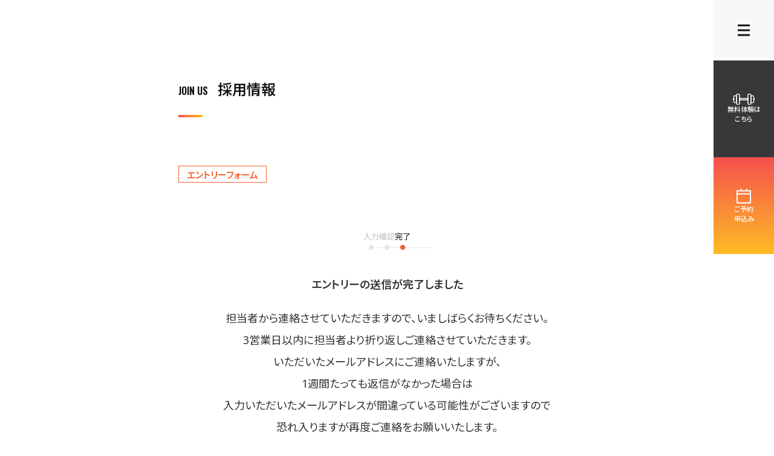

--- FILE ---
content_type: text/html; charset=UTF-8
request_url: https://www.ehomefitness.jp/recruit-contact/complete/
body_size: 8201
content:
<!DOCTYPE html>
<html lang="ja">

<head prefix="og:http://ogp.me/ns# fb:http://ogp.me/ns/fb# website:http://ogp.me/ns/website#">
  <!-- Google Tag Manager -->
  <script>
    (function(w, d, s, l, i) {
      w[l] = w[l] || [];
      w[l].push({
        'gtm.start': new Date().getTime(),
        event: 'gtm.js'
      });
      var f = d.getElementsByTagName(s)[0],
        j = d.createElement(s),
        dl = l != 'dataLayer' ? '&l=' + l : '';
      j.async = true;
      j.src =
        'https://www.googletagmanager.com/gtm.js?id=' + i + dl;
      f.parentNode.insertBefore(j, f);
    })(window, document, 'script', 'dataLayer', 'GTM-WTVL4GVV');
  </script>
  <!-- End Google Tag Manager -->

  <meta charset="UTF-8" />
  <meta http-equiv="X-UA-Compatible" content="IE=edge" />
  <meta name="viewport" content="width=device-width, initial-scale=1.0" />
  <meta name='robots' content='index, follow, max-image-preview:large, max-snippet:-1, max-video-preview:-1' />

	<!-- This site is optimized with the Yoast SEO plugin v20.13 - https://yoast.com/wordpress/plugins/seo/ -->
	<title>採用お問い合わせ完了 | e-Homefitness</title>
	<meta name="description" content="e-Homefitnessの採用お問い合わせフォームです【e-Homefitness公式サイト】" />
	<link rel="canonical" href="https://www.ehomefitness.jp/recruit-contact/complete/" />
	<meta property="og:locale" content="ja_JP" />
	<meta property="og:type" content="article" />
	<meta property="og:title" content="採用お問い合わせ完了 | e-Homefitness" />
	<meta property="og:description" content="e-Homefitnessの採用お問い合わせフォームです【e-Homefitness公式サイト】" />
	<meta property="og:url" content="https://www.ehomefitness.jp/recruit-contact/complete/" />
	<meta property="og:site_name" content="e-Homefitness" />
	<meta property="article:modified_time" content="2023-09-26T02:37:34+00:00" />
	<meta property="og:image" content="https://www.ehomefitness.jp/wp-content/uploads/2023/08/OG.png" />
	<meta property="og:image:width" content="1200" />
	<meta property="og:image:height" content="630" />
	<meta property="og:image:type" content="image/png" />
	<meta name="twitter:card" content="summary_large_image" />
	<meta name="twitter:description" content="e-Homefitnessの採用お問い合わせフォームです【e-Homefitness公式サイト】" />
	<script type="application/ld+json" class="yoast-schema-graph">{"@context":"https://schema.org","@graph":[{"@type":"WebPage","@id":"https://www.ehomefitness.jp/recruit-contact/complete/","url":"https://www.ehomefitness.jp/recruit-contact/complete/","name":"採用お問い合わせ完了 | e-Homefitness","isPartOf":{"@id":"https://www.ehomefitness.jp/#website"},"datePublished":"2023-09-07T07:52:48+00:00","dateModified":"2023-09-26T02:37:34+00:00","description":"e-Homefitnessの採用お問い合わせフォームです【e-Homefitness公式サイト】","breadcrumb":{"@id":"https://www.ehomefitness.jp/recruit-contact/complete/#breadcrumb"},"inLanguage":"ja","potentialAction":[{"@type":"ReadAction","target":["https://www.ehomefitness.jp/recruit-contact/complete/"]}]},{"@type":"BreadcrumbList","@id":"https://www.ehomefitness.jp/recruit-contact/complete/#breadcrumb","itemListElement":[{"@type":"ListItem","position":1,"name":"ホーム","item":"https://www.ehomefitness.jp/"},{"@type":"ListItem","position":2,"name":"採用情報","item":"https://www.ehomefitness.jp/recruit-contact/"},{"@type":"ListItem","position":3,"name":"採用お問い合わせ完了"}]},{"@type":"WebSite","@id":"https://www.ehomefitness.jp/#website","url":"https://www.ehomefitness.jp/","name":"e-Homefitness","description":"","potentialAction":[{"@type":"SearchAction","target":{"@type":"EntryPoint","urlTemplate":"https://www.ehomefitness.jp/?s={search_term_string}"},"query-input":"required name=search_term_string"}],"inLanguage":"ja"}]}</script>
	<!-- / Yoast SEO plugin. -->


<link rel='dns-prefetch' href='//yubinbango.github.io' />
<link rel='dns-prefetch' href='//cdn.jsdelivr.net' />
<link rel="alternate" title="oEmbed (JSON)" type="application/json+oembed" href="https://www.ehomefitness.jp/wp-json/oembed/1.0/embed?url=https%3A%2F%2Fwww.ehomefitness.jp%2Frecruit-contact%2Fcomplete%2F" />
<link rel="alternate" title="oEmbed (XML)" type="text/xml+oembed" href="https://www.ehomefitness.jp/wp-json/oembed/1.0/embed?url=https%3A%2F%2Fwww.ehomefitness.jp%2Frecruit-contact%2Fcomplete%2F&#038;format=xml" />
<style id='wp-img-auto-sizes-contain-inline-css' type='text/css'>
img:is([sizes=auto i],[sizes^="auto," i]){contain-intrinsic-size:3000px 1500px}
/*# sourceURL=wp-img-auto-sizes-contain-inline-css */
</style>
<style id='wp-emoji-styles-inline-css' type='text/css'>

	img.wp-smiley, img.emoji {
		display: inline !important;
		border: none !important;
		box-shadow: none !important;
		height: 1em !important;
		width: 1em !important;
		margin: 0 0.07em !important;
		vertical-align: -0.1em !important;
		background: none !important;
		padding: 0 !important;
	}
/*# sourceURL=wp-emoji-styles-inline-css */
</style>
<style id='wp-block-library-inline-css' type='text/css'>
:root{--wp-block-synced-color:#7a00df;--wp-block-synced-color--rgb:122,0,223;--wp-bound-block-color:var(--wp-block-synced-color);--wp-editor-canvas-background:#ddd;--wp-admin-theme-color:#007cba;--wp-admin-theme-color--rgb:0,124,186;--wp-admin-theme-color-darker-10:#006ba1;--wp-admin-theme-color-darker-10--rgb:0,107,160.5;--wp-admin-theme-color-darker-20:#005a87;--wp-admin-theme-color-darker-20--rgb:0,90,135;--wp-admin-border-width-focus:2px}@media (min-resolution:192dpi){:root{--wp-admin-border-width-focus:1.5px}}.wp-element-button{cursor:pointer}:root .has-very-light-gray-background-color{background-color:#eee}:root .has-very-dark-gray-background-color{background-color:#313131}:root .has-very-light-gray-color{color:#eee}:root .has-very-dark-gray-color{color:#313131}:root .has-vivid-green-cyan-to-vivid-cyan-blue-gradient-background{background:linear-gradient(135deg,#00d084,#0693e3)}:root .has-purple-crush-gradient-background{background:linear-gradient(135deg,#34e2e4,#4721fb 50%,#ab1dfe)}:root .has-hazy-dawn-gradient-background{background:linear-gradient(135deg,#faaca8,#dad0ec)}:root .has-subdued-olive-gradient-background{background:linear-gradient(135deg,#fafae1,#67a671)}:root .has-atomic-cream-gradient-background{background:linear-gradient(135deg,#fdd79a,#004a59)}:root .has-nightshade-gradient-background{background:linear-gradient(135deg,#330968,#31cdcf)}:root .has-midnight-gradient-background{background:linear-gradient(135deg,#020381,#2874fc)}:root{--wp--preset--font-size--normal:16px;--wp--preset--font-size--huge:42px}.has-regular-font-size{font-size:1em}.has-larger-font-size{font-size:2.625em}.has-normal-font-size{font-size:var(--wp--preset--font-size--normal)}.has-huge-font-size{font-size:var(--wp--preset--font-size--huge)}.has-text-align-center{text-align:center}.has-text-align-left{text-align:left}.has-text-align-right{text-align:right}.has-fit-text{white-space:nowrap!important}#end-resizable-editor-section{display:none}.aligncenter{clear:both}.items-justified-left{justify-content:flex-start}.items-justified-center{justify-content:center}.items-justified-right{justify-content:flex-end}.items-justified-space-between{justify-content:space-between}.screen-reader-text{border:0;clip-path:inset(50%);height:1px;margin:-1px;overflow:hidden;padding:0;position:absolute;width:1px;word-wrap:normal!important}.screen-reader-text:focus{background-color:#ddd;clip-path:none;color:#444;display:block;font-size:1em;height:auto;left:5px;line-height:normal;padding:15px 23px 14px;text-decoration:none;top:5px;width:auto;z-index:100000}html :where(.has-border-color){border-style:solid}html :where([style*=border-top-color]){border-top-style:solid}html :where([style*=border-right-color]){border-right-style:solid}html :where([style*=border-bottom-color]){border-bottom-style:solid}html :where([style*=border-left-color]){border-left-style:solid}html :where([style*=border-width]){border-style:solid}html :where([style*=border-top-width]){border-top-style:solid}html :where([style*=border-right-width]){border-right-style:solid}html :where([style*=border-bottom-width]){border-bottom-style:solid}html :where([style*=border-left-width]){border-left-style:solid}html :where(img[class*=wp-image-]){height:auto;max-width:100%}:where(figure){margin:0 0 1em}html :where(.is-position-sticky){--wp-admin--admin-bar--position-offset:var(--wp-admin--admin-bar--height,0px)}@media screen and (max-width:600px){html :where(.is-position-sticky){--wp-admin--admin-bar--position-offset:0px}}
/*wp_block_styles_on_demand_placeholder:6970ca0324134*/
/*# sourceURL=wp-block-library-inline-css */
</style>
<style id='classic-theme-styles-inline-css' type='text/css'>
/*! This file is auto-generated */
.wp-block-button__link{color:#fff;background-color:#32373c;border-radius:9999px;box-shadow:none;text-decoration:none;padding:calc(.667em + 2px) calc(1.333em + 2px);font-size:1.125em}.wp-block-file__button{background:#32373c;color:#fff;text-decoration:none}
/*# sourceURL=/wp-includes/css/classic-themes.min.css */
</style>
<link rel='stylesheet' id='contact-form-7-css' href='https://www.ehomefitness.jp/wp-content/plugins/contact-form-7/includes/css/styles.css?ver=5.8' type='text/css' media='all' />
<link rel='stylesheet' id='style--base-css' href='https://www.ehomefitness.jp/wp-content/themes/e-homefitness/assets/css/style.css?ver=1.0' type='text/css' media='all' />
<link rel='stylesheet' id='swiper-css-css' href='https://cdn.jsdelivr.net/npm/swiper@10/swiper-bundle.min.css' type='text/css' media='' />
<link rel='stylesheet' id='cf7cf-style-css' href='https://www.ehomefitness.jp/wp-content/plugins/cf7-conditional-fields/style.css?ver=2.3.10' type='text/css' media='all' />
<script type="text/javascript" src="https://www.ehomefitness.jp/wp-includes/js/jquery/jquery.min.js?ver=3.7.1" id="jquery-core-js"></script>
<script type="text/javascript" src="https://www.ehomefitness.jp/wp-includes/js/jquery/jquery-migrate.min.js?ver=3.4.1" id="jquery-migrate-js"></script>
<link rel="https://api.w.org/" href="https://www.ehomefitness.jp/wp-json/" /><link rel="alternate" title="JSON" type="application/json" href="https://www.ehomefitness.jp/wp-json/wp/v2/pages/349" /><link rel="EditURI" type="application/rsd+xml" title="RSD" href="https://www.ehomefitness.jp/xmlrpc.php?rsd" />
<meta name="generator" content="WordPress 6.9" />
<link rel='shortlink' href='https://www.ehomefitness.jp/?p=349' />
<link rel="icon" href="https://www.ehomefitness.jp/wp-content/uploads/2023/08/cropped-favi-32x32.png" sizes="32x32" />
<link rel="icon" href="https://www.ehomefitness.jp/wp-content/uploads/2023/08/cropped-favi-192x192.png" sizes="192x192" />
<link rel="apple-touch-icon" href="https://www.ehomefitness.jp/wp-content/uploads/2023/08/cropped-favi-180x180.png" />
<meta name="msapplication-TileImage" content="https://www.ehomefitness.jp/wp-content/uploads/2023/08/cropped-favi-270x270.png" />
</head>

<body class="wp-singular page-template page-template-page-contact-recruit-complete page-template-page-contact-recruit-complete-php page page-id-349 page-child parent-pageid-345 wp-theme-e-homefitness">
  <!-- Google Tag Manager (noscript) -->
  <noscript><iframe src="https://www.googletagmanager.com/ns.html?id=GTM-WTVL4GVV" height="0" width="0" style="display:none;visibility:hidden"></iframe></noscript>
  <!-- End Google Tag Manager (noscript) -->

  <header class="l-header" id="l-header" data-menu="false">

    <button class="l-header__hamburger js-mv-anime06" id="l-header__hamburger" type="button" aria-controls="global-nav" aria-expanded="false" aria-label="メニュー">
      <span class="l-header__hamburger-line"></span>
    </button>

    <a class="l-header__reservation js-mv-anime07" id="l-header__free-trial" data-style="free-trial" href="https://bg6.power-k.jp/hm-hmml/view/hmml/hmml010/hmml01009.html?sCompanyCd=8042&sFormNo=37&resCmpFlg=false" target="_blank" rel="noopener noreferrer">
      <div class="l-header__reservation-icon"></div>
      <p class="l-header__reservation-text">
        無料体験は<br>
        こちら
      </p>
    </a>
    <a class="l-header__reservation js-mv-anime08" id="l-header__reservation" href="https://bg6.power-k.jp/llogin/8042/8137/" target="_blank" rel="noopener noreferrer">
      <div class="l-header__reservation-icon"></div>
      <p class="l-header__reservation-text">
        ご予約<br>
        申込み
      </p>
    </a>

    <div class="l-header__contents">
      <div class="l-header__contents-inner">
        <nav>
          <ul class="l-header__list">
            <li>
              <a href="https://www.ehomefitness.jp/" class="l-header__item">
                <span class="l-header__en-text">TOP</span>
                <p class="l-header__text">ページトップ</p>
              </a>
            </li>
            <li>
              <a href="https://www.ehomefitness.jp/#concept" class="l-header__item">
                <span class="l-header__en-text">CONCEPT</span>
                <p class="l-header__text">e-Home Fitnessの特徴</p>
              </a>
            </li>
            <li>
              <a href="https://www.ehomefitness.jp/#merit" class="l-header__item">
                <span class="l-header__en-text">MERIT</span>
                <p class="l-header__text">セミパーソナルについて</p>
              </a>
            </li>
            <li>
              <a href="https://www.ehomefitness.jp/#program" class="l-header__item">
                <span class="l-header__en-text">TRAINING PROGRAM</span>
                <p class="l-header__text">トレーニングメニュー</p>
              </a>
            </li>
            <li>
              <a href="https://www.ehomefitness.jp/#point" class="l-header__item">
                <span class="l-header__en-text">7 POINTS</span>
                <p class="l-header__text">e-Home Fitness7のポイント</p>
              </a>
            </li>
            <li>
              <a href="https://www.ehomefitness.jp/#system" class="l-header__item">
                <span class="l-header__en-text">SYSTEM</span>
                <p class="l-header__text">料金・コースについて</p>
              </a>
            </li>
            <li>
              <a href="https://www.ehomefitness.jp/#trainer" class="l-header__item">
                <span class="l-header__en-text">TRAINER</span>
                <p class="l-header__text">トレーナー紹介</p>
              </a>
            </li>
            <li>
              <a href="https://www.ehomefitness.jp/news" class="l-header__item">
                <span class="l-header__en-text">NEWS</span>
                <p class="l-header__text">お知らせ</p>
              </a>
            </li>
            <!-- <li>
              <a href="https://www.ehomefitness.jp/#question" class="l-header__item">
                <span class="l-header__en-text">FAQ</span>
                <p class="l-header__text">よくある質問</p>
              </a>
            </li> -->
            <li>
              <a href="https://www.ehomefitness.jp/#access" class="l-header__item">
                <span class="l-header__en-text">ACCESS</span>
                <p class="l-header__text">アクセス</p>
              </a>
            </li>
            <li>
              <a href="https://www.ehomefitness.jp/recruit-contact" class="l-header__item">
                <span class="l-header__en-text">JOIN US</span>
                <p class="l-header__text">採用情報</p>
              </a>
            </li>
            <li>
              <a href="https://www.ehomefitness.jp/contact" class="l-header__item">
                <span class="l-header__en-text">CONTACT</span>
                <p class="l-header__text">お問合せ</p>
              </a>
            </li>

          </ul>
        </nav>
        <!-- <a class="l-header__sns">
          <img src=https://www.ehomefitness.jp/wp-content/themes/e-homefitness/assets//images/common/icon-Instagram.svg alt="Instagram" width="37" height="37" />
        </a> -->
      </div>
    </div>

  </header>

  <main class="l-main">
<div class="l-container" data-size="md">
  <div class="l-pages">

    <div class="c-heading-pages">
      <h2 class="c-heading-pages__text">
        <span class="c-heading-pages__en-text">
          JOIN US
        </span>
        採用情報
      </h2>
    </div>

    <div class="contact">
      <section class="contact-form">
        <div class="contact-form__heading-wrap" data-style="complete">
          <p class="c-heading-sub">エントリーフォーム</p>
        </div>

        <ul class="c-stepbar">
          <li class="c-stepbar__item">入力</li>
          <li class="c-stepbar__item">確認</li>
          <li class="c-stepbar__item" data-style="active">完了</li>
        </ul>

        <div class="contact-form__form-wrap">
          <h3 class="contact-form__complete-heading">エントリーの送信が完了しました</h3>
          <p class="contact-form__complete-text">
            担当者から連絡させていただきますので、いましばらくお待ちください。<br>
            3営業日以内に担当者より折り返しご連絡させていただきます。<br>
            いただいたメールアドレスにご連絡いたしますが、<br>
            1週間たっても返信がなかった場合は<br>
            入力いただいたメールアドレスが間違っている可能性がございますので<br>
            恐れ入りますが再度ご連絡をお願いいたします。</p>

          <div class="contact-form__complete-button-wrap">
            <a class="button-secondary" href="https://www.ehomefitness.jp/">
              <span>トップにもどる</span>
            </a>
          </div>


        </div>

      </section>

    </div>
  </div>

</div>




</main>

<footer class="l-footer">
  <div class="l-footer__top-button" id="js-scroll-top">
    ページトップ
  </div>

  <ul class="l-footer__contents">
    <li>
      <a href="https://www.ehomefitness.jp/#concept" class="l-footer__link">
        e-Home Fitnessの特徴</a>
    </li>
    <li>
      <a href="https://www.ehomefitness.jp/#merit" class="l-footer__link">
        セミパーソナルについて</a>
    </li>
    <li>
      <a href="https://www.ehomefitness.jp/#program" class="l-footer__link">
        トレーニングメニュー</a>
    </li>
    <li>
      <a href="https://www.ehomefitness.jp/#point" class="l-footer__link">
        e-Home Fitness7のポイント</a>
    </li>
    <li>
      <a href="https://www.ehomefitness.jp/#system" class="l-footer__link">
        料金・コースについて</a>
    </li>
    <li>
      <a href="https://www.ehomefitness.jp/#trainer" class="l-footer__link">
        トレーナー紹介</a>
    </li>
  </ul>

  <ul class="l-footer__contents">
    <li>
      <a href="https://www.ehomefitness.jp/news" class="l-footer__link">
        お知らせ</a>
    </li>
    <!-- <li>
      <a href="https://www.ehomefitness.jp/#question" class="l-footer__link">
        よくある質問</a>
    </li> -->
    <li>
      <a href="https://www.ehomefitness.jp/#access" class="l-footer__link">
        アクセス</a>
    </li>
    <li>
      <a href="https://www.ehomefitness.jp/recruit-contact" class="l-footer__link">
        採用情報</a>
    </li>
    <li>
      <a href="https://www.ehomefitness.jp/contact" class="l-footer__link">
        お問合せ</a>
    </li>
  </ul>
  <a class="l-footer__sns" href="https://www.instagram.com/e_homefitness_official/" target="_blank" rel="noopener noreferrer">
    <img src=https://www.ehomefitness.jp/wp-content/themes/e-homefitness/assets//images/common/icon-Instagram.svg alt="Instagram" width="37" height="37" />
  </a>
  <div class="l-footer__company-info">
    <ul class="l-footer__company-info-list">
      <li>
        <a href="https://www.ehomefitness.jp/privacy/" class="l-footer__link" data-style="text-light">プライバシーポリシー</a>
      </li>
      <li>
        <a href="https://www.ehomefitness.jp/online-privacy/" class="l-footer__link" data-style="text-light">オンラインレッスン利用規約</a>
      </li>
      <li>
        <a href="https://www.ehomefitness.jp/law/" class="l-footer__link" data-style="text-light">特定商取引法に基づく表記</a>
      </li>
    </ul>
    <p>
      <a href="https://www.ehomefitness.jp/#company-info" class="l-footer__link" data-style="text-light">運営会社</a>
    </p>
  </div>

  <div class="l-footer__copy">
    Copyright © EOS Corporation. All Rights Reserved.
  </div>
</footer>


<script type="speculationrules">
{"prefetch":[{"source":"document","where":{"and":[{"href_matches":"/*"},{"not":{"href_matches":["/wp-*.php","/wp-admin/*","/wp-content/uploads/*","/wp-content/*","/wp-content/plugins/*","/wp-content/themes/e-homefitness/*","/*\\?(.+)"]}},{"not":{"selector_matches":"a[rel~=\"nofollow\"]"}},{"not":{"selector_matches":".no-prefetch, .no-prefetch a"}}]},"eagerness":"conservative"}]}
</script>
<script type="text/javascript" src="https://www.ehomefitness.jp/wp-content/plugins/contact-form-7/includes/swv/js/index.js?ver=5.8" id="swv-js"></script>
<script type="text/javascript" id="contact-form-7-js-extra">
/* <![CDATA[ */
var wpcf7 = {"api":{"root":"https://www.ehomefitness.jp/wp-json/","namespace":"contact-form-7/v1"}};
//# sourceURL=contact-form-7-js-extra
/* ]]> */
</script>
<script type="text/javascript" src="https://www.ehomefitness.jp/wp-content/plugins/contact-form-7/includes/js/index.js?ver=5.8" id="contact-form-7-js"></script>
<script type="text/javascript" src="https://www.ehomefitness.jp/wp-content/themes/e-homefitness/assets/js/createConfirmScreen.js?ver=2023092620210" id="createConfirmScreen-js"></script>
<script type="text/javascript" src="https://www.ehomefitness.jp/wp-content/themes/e-homefitness/assets/js/sisyphus.js?ver=2023092620210" id="sisyphus-js"></script>
<script type="text/javascript" src="https://www.ehomefitness.jp/wp-content/themes/e-homefitness/assets/js/modernizr-custom.js?ver=2023092620210" id="modernizr-js"></script>
<script type="text/javascript" src="https://www.ehomefitness.jp/wp-content/themes/e-homefitness/assets/js/changeStyleSelectbox.js?ver=2023092620210" id="changeStyleSelectbox-js"></script>
<script type="text/javascript" src="https://www.ehomefitness.jp/wp-content/themes/e-homefitness/assets/js/countTextarea.js?ver=2023092620210" id="countTextarea-js"></script>
<script type="text/javascript" src="https://www.ehomefitness.jp/wp-content/themes/e-homefitness/assets/js/controlHamburgerMenu.js?ver=2023092620210" id="controlHamburgerMenu-js"></script>
<script type="text/javascript" src="https://www.ehomefitness.jp/wp-content/themes/e-homefitness/assets/js/controlScrollAnimation.js?ver=2023092620210" id="controlScrollAnimation-js"></script>
<script type="text/javascript" src="https://www.ehomefitness.jp/wp-content/themes/e-homefitness/assets/js/scrollToTop.js?ver=2023092620210" id="scrollToTop-js"></script>
<script type="text/javascript" src="https://www.ehomefitness.jp/wp-content/themes/e-homefitness/assets/js/controlMVAnimation.js?ver=2023110120315" id="controlMVAnimation-js"></script>
<script type="text/javascript" src="https://www.ehomefitness.jp/wp-content/themes/e-homefitness/assets/js/setConfirmationMail.js?ver=2023092620210" id="setConfirmationMail-js"></script>
<script type="text/javascript" src="https://www.ehomefitness.jp/wp-content/themes/e-homefitness/assets/js/setConfirmationRecruitMail.js?ver=2023092620210" id="setConfirmationRecruitMail-js"></script>
<script type="text/javascript" src="https://www.ehomefitness.jp/wp-content/themes/e-homefitness/assets/js/validateForm.js?ver=2023092620210" id="validateForm-js"></script>
<script type="text/javascript" src="https://yubinbango.github.io/yubinbango/yubinbango.js" id="yubinbango-js"></script>
<script type="text/javascript" src="https://cdn.jsdelivr.net/npm/swiper@10/swiper-bundle.min.js" id="swiper-js-js"></script>
<script type="text/javascript" src="https://www.ehomefitness.jp/wp-content/themes/e-homefitness/assets/js/swiper.js?ver=2023092624619" id="swiper-js"></script>
<script type="text/javascript" id="wpcf7cf-scripts-js-extra">
/* <![CDATA[ */
var wpcf7cf_global_settings = {"ajaxurl":"https://www.ehomefitness.jp/wp-admin/admin-ajax.php"};
//# sourceURL=wpcf7cf-scripts-js-extra
/* ]]> */
</script>
<script type="text/javascript" src="https://www.ehomefitness.jp/wp-content/plugins/cf7-conditional-fields/js/scripts.js?ver=2.3.10" id="wpcf7cf-scripts-js"></script>
<script id="wp-emoji-settings" type="application/json">
{"baseUrl":"https://s.w.org/images/core/emoji/17.0.2/72x72/","ext":".png","svgUrl":"https://s.w.org/images/core/emoji/17.0.2/svg/","svgExt":".svg","source":{"concatemoji":"https://www.ehomefitness.jp/wp-includes/js/wp-emoji-release.min.js?ver=6.9"}}
</script>
<script type="module">
/* <![CDATA[ */
/*! This file is auto-generated */
const a=JSON.parse(document.getElementById("wp-emoji-settings").textContent),o=(window._wpemojiSettings=a,"wpEmojiSettingsSupports"),s=["flag","emoji"];function i(e){try{var t={supportTests:e,timestamp:(new Date).valueOf()};sessionStorage.setItem(o,JSON.stringify(t))}catch(e){}}function c(e,t,n){e.clearRect(0,0,e.canvas.width,e.canvas.height),e.fillText(t,0,0);t=new Uint32Array(e.getImageData(0,0,e.canvas.width,e.canvas.height).data);e.clearRect(0,0,e.canvas.width,e.canvas.height),e.fillText(n,0,0);const a=new Uint32Array(e.getImageData(0,0,e.canvas.width,e.canvas.height).data);return t.every((e,t)=>e===a[t])}function p(e,t){e.clearRect(0,0,e.canvas.width,e.canvas.height),e.fillText(t,0,0);var n=e.getImageData(16,16,1,1);for(let e=0;e<n.data.length;e++)if(0!==n.data[e])return!1;return!0}function u(e,t,n,a){switch(t){case"flag":return n(e,"\ud83c\udff3\ufe0f\u200d\u26a7\ufe0f","\ud83c\udff3\ufe0f\u200b\u26a7\ufe0f")?!1:!n(e,"\ud83c\udde8\ud83c\uddf6","\ud83c\udde8\u200b\ud83c\uddf6")&&!n(e,"\ud83c\udff4\udb40\udc67\udb40\udc62\udb40\udc65\udb40\udc6e\udb40\udc67\udb40\udc7f","\ud83c\udff4\u200b\udb40\udc67\u200b\udb40\udc62\u200b\udb40\udc65\u200b\udb40\udc6e\u200b\udb40\udc67\u200b\udb40\udc7f");case"emoji":return!a(e,"\ud83e\u1fac8")}return!1}function f(e,t,n,a){let r;const o=(r="undefined"!=typeof WorkerGlobalScope&&self instanceof WorkerGlobalScope?new OffscreenCanvas(300,150):document.createElement("canvas")).getContext("2d",{willReadFrequently:!0}),s=(o.textBaseline="top",o.font="600 32px Arial",{});return e.forEach(e=>{s[e]=t(o,e,n,a)}),s}function r(e){var t=document.createElement("script");t.src=e,t.defer=!0,document.head.appendChild(t)}a.supports={everything:!0,everythingExceptFlag:!0},new Promise(t=>{let n=function(){try{var e=JSON.parse(sessionStorage.getItem(o));if("object"==typeof e&&"number"==typeof e.timestamp&&(new Date).valueOf()<e.timestamp+604800&&"object"==typeof e.supportTests)return e.supportTests}catch(e){}return null}();if(!n){if("undefined"!=typeof Worker&&"undefined"!=typeof OffscreenCanvas&&"undefined"!=typeof URL&&URL.createObjectURL&&"undefined"!=typeof Blob)try{var e="postMessage("+f.toString()+"("+[JSON.stringify(s),u.toString(),c.toString(),p.toString()].join(",")+"));",a=new Blob([e],{type:"text/javascript"});const r=new Worker(URL.createObjectURL(a),{name:"wpTestEmojiSupports"});return void(r.onmessage=e=>{i(n=e.data),r.terminate(),t(n)})}catch(e){}i(n=f(s,u,c,p))}t(n)}).then(e=>{for(const n in e)a.supports[n]=e[n],a.supports.everything=a.supports.everything&&a.supports[n],"flag"!==n&&(a.supports.everythingExceptFlag=a.supports.everythingExceptFlag&&a.supports[n]);var t;a.supports.everythingExceptFlag=a.supports.everythingExceptFlag&&!a.supports.flag,a.supports.everything||((t=a.source||{}).concatemoji?r(t.concatemoji):t.wpemoji&&t.twemoji&&(r(t.twemoji),r(t.wpemoji)))});
//# sourceURL=https://www.ehomefitness.jp/wp-includes/js/wp-emoji-loader.min.js
/* ]]> */
</script>
</body>

</html>

--- FILE ---
content_type: text/css
request_url: https://www.ehomefitness.jp/wp-content/themes/e-homefitness/assets/css/style.css?ver=1.0
body_size: 18106
content:
@charset "UTF-8";@import url(https://fonts.googleapis.com/css2?family=Noto+Sans+JP:wght@400;500;600&family=Noto+Sans:wght@400;500;600&family=Oswald:wght@400;500;600&display=swap);abbr,address,article,aside,audio,b,blockquote,body,canvas,caption,cite,code,dd,del,details,dfn,div,dl,dt,em,fieldset,figcaption,figure,footer,form,h1,h2,h3,h4,h5,h6,header,hgroup,html,i,iframe,img,ins,kbd,label,legend,li,mark,menu,nav,object,ol,p,pre,q,samp,section,small,span,strong,sub,summary,sup,table,tbody,td,tfoot,th,thead,time,tr,ul,var,video{margin:0;padding:0;border:0;outline:0;font-size:100%;vertical-align:baseline;background:0 0}body{line-height:0}address,caption,cite,code,dfn,em,strong,th,var{font-style:normal;font-weight:400}article,aside,details,figcaption,figure,footer,header,hgroup,menu,nav,picture,section{display:block}ol,ul{list-style:none}blockquote,q{quotes:none}blockquote:after,blockquote:before,q:after,q:before{content:"";content:none}a{margin:0;padding:0;font-size:100%;vertical-align:baseline;background:0 0}ins{background-color:#ff9;color:#000;text-decoration:none}mark{background-color:#ff9;color:#000;font-style:italic;font-weight:700}del{text-decoration:line-through}abbr[title],dfn[title]{border-bottom:1px dotted;cursor:help}table{border-collapse:collapse;border-spacing:0}hr{display:block;height:1px;border:0;border-top:1px solid #ccc;margin:1em 0;padding:0}input,select{vertical-align:middle}.u-pt0{padding-top:0}.u-pt4{padding-top:4px}.u-pt8{padding-top:8px}.u-pt12{padding-top:12px}.u-pt16{padding-top:16px}.u-pt20{padding-top:20px}.u-pt24{padding-top:24px}.u-pt28{padding-top:28px}.u-pt32{padding-top:32px}.u-pt36{padding-top:36px}.u-pt40{padding-top:40px}.u-pt44{padding-top:44px}.u-pt48{padding-top:48px}.u-pt52{padding-top:52px}.u-pt56{padding-top:56px}.u-pt60{padding-top:60px}.u-pt64{padding-top:64px}.u-pt68{padding-top:68px}.u-pt72{padding-top:72px}.u-pt76{padding-top:76px}.u-pt80{padding-top:80px}.u-pt84{padding-top:84px}.u-pt88{padding-top:88px}.u-pt92{padding-top:92px}.u-pt96{padding-top:96px}.u-pt100{padding-top:100px}.u-pb0{padding-bottom:0}.u-pb4{padding-bottom:4px}.u-pb8{padding-bottom:8px}.u-pb12{padding-bottom:12px}.u-pb16{padding-bottom:16px}.u-pb20{padding-bottom:20px}.u-pb24{padding-bottom:24px}.u-pb28{padding-bottom:28px}.u-pb32{padding-bottom:32px}.u-pb36{padding-bottom:36px}.u-pb40{padding-bottom:40px}.u-pb44{padding-bottom:44px}.u-pb48{padding-bottom:48px}.u-pb52{padding-bottom:52px}.u-pb56{padding-bottom:56px}.u-pb60{padding-bottom:60px}.u-pb64{padding-bottom:64px}.u-pb68{padding-bottom:68px}.u-pb72{padding-bottom:72px}.u-pb76{padding-bottom:76px}.u-pb80{padding-bottom:80px}.u-pb84{padding-bottom:84px}.u-pb88{padding-bottom:88px}.u-pb92{padding-bottom:92px}.u-pb96{padding-bottom:96px}.u-pb100{padding-bottom:100px}.u-pl0{padding-left:0}.u-pl4{padding-left:4px}.u-pl8{padding-left:8px}.u-pl12{padding-left:12px}.u-pl16{padding-left:16px}.u-pl20{padding-left:20px}.u-pl24{padding-left:24px}.u-pl28{padding-left:28px}.u-pl32{padding-left:32px}.u-pl36{padding-left:36px}.u-pl40{padding-left:40px}.u-pl44{padding-left:44px}.u-pl48{padding-left:48px}.u-pl52{padding-left:52px}.u-pl56{padding-left:56px}.u-pl60{padding-left:60px}.u-pl64{padding-left:64px}.u-pl68{padding-left:68px}.u-pl72{padding-left:72px}.u-pl76{padding-left:76px}.u-pl80{padding-left:80px}.u-pl84{padding-left:84px}.u-pl88{padding-left:88px}.u-pl92{padding-left:92px}.u-pl96{padding-left:96px}.u-pl100{padding-left:100px}.u-pr0{padding-right:0}.u-pr4{padding-right:4px}.u-pr8{padding-right:8px}.u-pr12{padding-right:12px}.u-pr16{padding-right:16px}.u-pr20{padding-right:20px}.u-pr24{padding-right:24px}.u-pr28{padding-right:28px}.u-pr32{padding-right:32px}.u-pr36{padding-right:36px}.u-pr40{padding-right:40px}.u-pr44{padding-right:44px}.u-pr48{padding-right:48px}.u-pr52{padding-right:52px}.u-pr56{padding-right:56px}.u-pr60{padding-right:60px}.u-pr64{padding-right:64px}.u-pr68{padding-right:68px}.u-pr72{padding-right:72px}.u-pr76{padding-right:76px}.u-pr80{padding-right:80px}.u-pr84{padding-right:84px}.u-pr88{padding-right:88px}.u-pr92{padding-right:92px}.u-pr96{padding-right:96px}.u-pr100{padding-right:100px}.u-mt0{margin-top:0}.u-mt4{margin-top:4px}.u-mt8{margin-top:8px}.u-mt12{margin-top:12px}.u-mt16{margin-top:16px}.u-mt20{margin-top:20px}.u-mt24{margin-top:24px}.u-mt28{margin-top:28px}.u-mt32{margin-top:32px}.u-mt36{margin-top:36px}.u-mt40{margin-top:40px}.u-mt44{margin-top:44px}.u-mt48{margin-top:48px}.u-mt52{margin-top:52px}.u-mt56{margin-top:56px}.u-mt60{margin-top:60px}.u-mt64{margin-top:64px}.u-mt68{margin-top:68px}.u-mt72{margin-top:72px}.u-mt76{margin-top:76px}.u-mt80{margin-top:80px}.u-mt84{margin-top:84px}.u-mt88{margin-top:88px}.u-mt92{margin-top:92px}.u-mt96{margin-top:96px}.u-mt100{margin-top:100px}.u-mb0{margin-bottom:0}.u-mb4{margin-bottom:4px}.u-mb8{margin-bottom:8px}.u-mb12{margin-bottom:12px}.u-mb16{margin-bottom:16px}.u-mb20{margin-bottom:20px}.u-mb24{margin-bottom:24px}.u-mb28{margin-bottom:28px}.u-mb32{margin-bottom:32px}.u-mb36{margin-bottom:36px}.u-mb40{margin-bottom:40px}.u-mb44{margin-bottom:44px}.u-mb48{margin-bottom:48px}.u-mb52{margin-bottom:52px}.u-mb56{margin-bottom:56px}.u-mb60{margin-bottom:60px}.u-mb64{margin-bottom:64px}.u-mb68{margin-bottom:68px}.u-mb72{margin-bottom:72px}.u-mb76{margin-bottom:76px}.u-mb80{margin-bottom:80px}.u-mb84{margin-bottom:84px}.u-mb88{margin-bottom:88px}.u-mb92{margin-bottom:92px}.u-mb96{margin-bottom:96px}.u-mb100{margin-bottom:100px}.u-ml0{margin-left:0}.u-ml4{margin-left:4px}.u-ml8{margin-left:8px}.u-ml12{margin-left:12px}.u-ml16{margin-left:16px}.u-ml20{margin-left:20px}.u-ml24{margin-left:24px}.u-ml28{margin-left:28px}.u-ml32{margin-left:32px}.u-ml36{margin-left:36px}.u-ml40{margin-left:40px}.u-ml44{margin-left:44px}.u-ml48{margin-left:48px}.u-ml52{margin-left:52px}.u-ml56{margin-left:56px}.u-ml60{margin-left:60px}.u-ml64{margin-left:64px}.u-ml68{margin-left:68px}.u-ml72{margin-left:72px}.u-ml76{margin-left:76px}.u-ml80{margin-left:80px}.u-ml84{margin-left:84px}.u-ml88{margin-left:88px}.u-ml92{margin-left:92px}.u-ml96{margin-left:96px}.u-ml100{margin-left:100px}.u-mr0{margin-right:0}.u-mr4{margin-right:4px}.u-mr8{margin-right:8px}.u-mr12{margin-right:12px}.u-mr16{margin-right:16px}.u-mr20{margin-right:20px}.u-mr24{margin-right:24px}.u-mr28{margin-right:28px}.u-mr32{margin-right:32px}.u-mr36{margin-right:36px}.u-mr40{margin-right:40px}.u-mr44{margin-right:44px}.u-mr48{margin-right:48px}.u-mr52{margin-right:52px}.u-mr56{margin-right:56px}.u-mr60{margin-right:60px}.u-mr64{margin-right:64px}.u-mr68{margin-right:68px}.u-mr72{margin-right:72px}.u-mr76{margin-right:76px}.u-mr80{margin-right:80px}.u-mr84{margin-right:84px}.u-mr88{margin-right:88px}.u-mr92{margin-right:92px}.u-mr96{margin-right:96px}.u-mr100{margin-right:100px}html{font-size:16px;scroll-behavior:smooth}@media screen and (min-width:1024px){html{font-size:16px}}body{color:#333;font-family:"Noto Sans","Noto Sans JP","Helvetica Neue",Arial,"Hiragino Kaku Gothic ProN","Hiragino Sans",Meiryo,sans-serif;font-weight:400;line-height:1.5;-webkit-font-feature-settings:"palt";font-feature-settings:"palt";-webkit-font-smoothing:antialiased;-moz-osx-font-smoothing:grayscale;-ms-text-size-adjust:100%;-webkit-text-size-adjust:100%;-moz-text-size-adjust:100%;text-size-adjust:100%}*,::after,::before{-webkit-box-sizing:border-box;box-sizing:border-box}a{color:#333;text-decoration:none}@media screen and (min-width:1024px){a:hover{opacity:.5}}img{width:100%;height:100%;vertical-align:top}picture{width:100%;height:100%}.l-main{-webkit-box-flex:1;-ms-flex:1;flex:1}input[type=submit]{-moz-appearance:none;appearance:none;-webkit-appearance:none}.u-sp-hidden{display:none}@media screen and (min-width:1024px){.u-sp-hidden{display:block}}.u-pc-hidden{display:block}@media screen and (min-width:1024px){.u-pc-hidden{display:none}}.u-md-hidden{display:block}@media screen and (min-width:820px){.u-md-hidden{display:none}}.u-md-show{display:none}@media screen and (min-width:820px){.u-md-show{display:block}}.l-header{position:fixed;top:0;left:0;width:100%;z-index:100;opacity:1}@media screen and (min-width:1024px){.l-header{display:-webkit-box;display:-ms-flexbox;display:flex;-webkit-box-orient:horizontal;-webkit-box-direction:normal;-ms-flex-direction:row;flex-direction:row;-webkit-box-pack:justify;-ms-flex-pack:justify;justify-content:space-between}}.l-header__hamburger{position:absolute;top:0;right:0;width:5rem;height:5rem;text-decoration:none;-webkit-appearance:none;-moz-appearance:none;appearance:none;border:none;cursor:pointer;z-index:102;background-color:rgba(245,245,245,.7);-webkit-backdrop-filter:blur(1.5625rem);backdrop-filter:blur(1.5625rem);opacity:0}@media screen and (min-width:1024px){.l-header__hamburger{width:6.25rem;height:6.25rem}}.l-header__hamburger[data-anime=active]{-webkit-animation:fadein .2s ease-in forwards;animation:fadein .2s ease-in forwards}.l-header__hamburger-line{position:absolute;display:block;top:50%;left:50%;-webkit-transform:translate(-50%,-50%);transform:translate(-50%,-50%);width:1.25rem;height:.1875rem;background-color:#111}.l-header__hamburger-line::after,.l-header__hamburger-line::before{content:"";position:absolute;display:block;width:100%;height:.1875rem;background-color:#111;-webkit-transition:all .3s ease;transition:all .3s ease}.l-header__hamburger-line::before{top:-.5rem}.l-header__hamburger-line::after{bottom:-.5rem}.l-header__reservation{position:absolute;top:0;right:13.125rem;display:-webkit-box;display:-ms-flexbox;display:flex;-webkit-box-align:center;-ms-flex-align:center;align-items:center;-webkit-box-pack:center;-ms-flex-pack:center;justify-content:center;gap:1rem;width:8.125rem;height:5rem;background:-webkit-gradient(linear,left top,left bottom,from(#f55050),to(#ffbc24));background:linear-gradient(to bottom,#f55050,#ffbc24);z-index:101;opacity:0}@media screen and (min-width:1024px){.l-header__reservation{top:16.25rem;right:0;-webkit-box-orient:vertical;-webkit-box-direction:normal;-ms-flex-direction:column;flex-direction:column;gap:1.375rem;width:6.25rem;height:10rem;z-index:90}.l-header__reservation:hover{opacity:1}.l-header__reservation:hover:before{height:100%;background-color:#111}}.l-header__reservation[data-anime=active]{-webkit-animation:fadein .2s ease-in forwards;animation:fadein .2s ease-in forwards}.l-header__reservation[data-style=free-trial]{gap:.625rem;right:5rem;background:initial;background-color:#383838}@media screen and (min-width:1024px){.l-header__reservation[data-style=free-trial]{gap:1.375rem;top:6.25rem;right:0}.l-header__reservation[data-style=free-trial]:hover:before{height:100%;background-color:#fff}}.l-header__reservation::before{content:"";position:absolute;top:0;left:0;z-index:101;background:#111;width:100%;height:0;-webkit-transition:.3s cubic-bezier(.8,0,.2,1) 0s;transition:.3s cubic-bezier(.8,0,.2,1) 0s}@media screen and (min-width:1024px){.l-header__reservation::before{z-index:91}}.l-header__reservation .l-header__reservation-icon{width:1.5625rem;height:1.5625rem;z-index:102;background-position:center;background-size:contain;background-repeat:no-repeat;background-image:url(../images/common/icon-calendar.svg)}@media screen and (min-width:1024px){.l-header__reservation .l-header__reservation-icon{width:1.75rem;height:1.75rem;z-index:92}}.l-header__reservation[data-style=free-trial] .l-header__reservation-icon{width:2.25rem;height:1.125rem;background-image:url(../images/common/icon-dumbbell-black.svg);background-image:url(../images/common/icon-dumbbell.svg)}@media screen and (min-width:1024px){.l-header__reservation[data-style=free-trial]:hover .l-header__reservation-icon{width:2.625rem;height:1.25rem;background-image:url(../images/common/icon-dumbbell-black.svg)}}.l-header__reservation .l-header__reservation-text{font-size:.6875rem;font-weight:500;text-align:center;color:#fff;z-index:102}@media screen and (min-width:1024px){.l-header__reservation .l-header__reservation-text{z-index:92}}@media screen and (min-width:1024px){.l-header__reservation[data-style=free-trial]:hover .l-header__reservation-text{color:#111}}.l-header__contents{display:block;position:absolute;top:0;left:0;width:100vw;height:100vh;z-index:100;padding:6.25rem 0 0 2.5rem;background-color:rgba(245,245,245,.7);-webkit-backdrop-filter:blur(0);backdrop-filter:blur(0);opacity:0;-webkit-transform:translateX(100%);transform:translateX(100%);-webkit-transition:opacity .5s,-webkit-transform .5s,-webkit-backdrop-filter .5s;transition:opacity .5s,-webkit-transform .5s,-webkit-backdrop-filter .5s;transition:transform .5s,opacity .5s,backdrop-filter .5s;transition:transform .5s,opacity .5s,backdrop-filter .5s,-webkit-transform .5s,-webkit-backdrop-filter .5s}@media screen and (min-width:1024px){.l-header__contents{padding-top:0;-webkit-transform:translateX(0);transform:translateX(0);pointer-events:none}}.l-header__contents-inner{position:relative;height:calc(100vh - 12.5rem);overflow:auto}@media screen and (min-width:1024px){.l-header__contents-inner{width:50rem;height:auto;margin:10rem auto auto;-webkit-transform:translateX(2.5rem);transform:translateX(2.5rem)}}.l-header__list{display:grid;grid-auto-flow:column;grid-template-columns:1fr;grid-template-rows:repeat(11,1fr);grid-column-gap:0;grid-row-gap:1.5rem;margin-bottom:1.5rem}@media screen and (min-width:1024px){.l-header__list{grid-template-columns:repeat(3,1fr);grid-template-rows:repeat(4,1fr);grid-column-gap:4rem;grid-row-gap:2rem;overflow:hidden}}.l-header__sns{display:block;width:2.625rem;height:2.625rem;margin-bottom:2.5rem}.l-header__item{display:block}@media screen and (min-width:1024px){.l-header__item{width:15rem}}.l-header__en-text{font-size:.6875rem;font-family:Oswald,sans-serif;font-weight:700;color:#000;margin-bottom:.5rem}@media screen and (min-width:1024px){.l-header__en-text{font-size:.75rem}}.l-header__text{font-size:.875rem;font-weight:600;color:#000}@media screen and (min-width:1024px){.l-header__text{font-size:1.0625rem}}.l-header[data-menu=open] .l-header__hamburger-line{background-color:transparent}.l-header[data-menu=open] .l-header__hamburger-line::before{-webkit-transform:translateY(.5rem) rotate(35deg);transform:translateY(.5rem) rotate(35deg)}.l-header[data-menu=open] .l-header__hamburger-line::after{-webkit-transform:translateY(-.5rem) rotate(-35deg);transform:translateY(-.5rem) rotate(-35deg)}.l-header[data-menu=open] .l-header__contents{-webkit-transform:translateX(0);transform:translateX(0);-webkit-backdrop-filter:blur(1.5625rem);backdrop-filter:blur(1.5625rem);opacity:1;pointer-events:initial}.l-header[data-menu=open] .l-header__hamburger{background-color:initial;-webkit-backdrop-filter:initial;backdrop-filter:initial}body[data-menu=open]{overflow:hidden}@media screen and (min-width:820px){body.admin-bar .l-header{top:32px}}.l-footer{display:-webkit-box;display:-ms-flexbox;display:flex;position:relative;-webkit-box-orient:vertical;-webkit-box-direction:normal;-ms-flex-direction:column;flex-direction:column;-webkit-box-align:center;-ms-flex-align:center;align-items:center;padding-top:.75rem;background-color:#fff;width:100%;z-index:10}@media screen and (min-width:1024px){.l-footer{padding-top:1.5rem}}.l-footer .l-footer__top-button{position:relative;display:-webkit-box;display:-ms-flexbox;display:flex;-webkit-box-pack:center;-ms-flex-pack:center;justify-content:center;font-size:.8125rem;padding:2.375rem 0 1.5rem;margin-bottom:4rem;font-weight:500;width:100%;color:#111;background-color:#f5f5f5;cursor:pointer}@media screen and (min-width:1024px){.l-footer .l-footer__top-button{margin-bottom:5rem}.l-footer .l-footer__top-button:hover{opacity:1;color:rgba(17,17,17,.5)}.l-footer .l-footer__top-button:hover::before{opacity:.5}}.l-footer .l-footer__top-button::before{content:"";position:absolute;top:1rem;left:50%;width:.625rem;height:.625rem;-webkit-transform:rotate(-90deg) translateX(-50%);transform:rotate(-90deg) translateX(-50%);background:url(../images/common/icon-arrow-black.svg) no-repeat center}.l-footer .l-footer__contents{display:-webkit-box;display:-ms-flexbox;display:flex;-webkit-box-orient:vertical;-webkit-box-direction:normal;-ms-flex-direction:column;flex-direction:column;-webkit-box-align:center;-ms-flex-align:center;align-items:center;gap:2rem;margin-bottom:2rem}@media screen and (min-width:1024px){.l-footer .l-footer__contents{-webkit-box-orient:horizontal;-webkit-box-direction:normal;-ms-flex-direction:row;flex-direction:row;gap:2.5rem;margin-bottom:2.5rem}}.l-footer .l-footer__contents:last-of-type{margin-bottom:2.5rem}@media screen and (min-width:1024px){.l-footer .l-footer__contents:last-of-type{margin-bottom:5rem}}.l-footer .l-footer__link{font-size:.8125rem;font-weight:600;color:#111;line-height:1}.l-footer .l-footer__link[data-style=text-light]{font-size:.75rem;font-weight:400}.l-footer .l-footer__link[data-style=blank]{position:relative;display:-webkit-box;display:-ms-flexbox;display:flex;-webkit-box-align:center;-ms-flex-align:center;align-items:center;gap:.25rem;font-size:.75rem;font-weight:400}.l-footer .l-footer__link[data-style=blank]::after{content:"";display:block;width:.75rem;height:.75rem;margin-top:.125rem;background:url(../images/common/icon-blank.svg) no-repeat center}.l-footer .l-footer__sns{display:block;width:2rem;height:2rem;margin:0 auto 2.5rem auto}.l-footer .l-footer__company-info{display:-webkit-box;display:-ms-flexbox;display:flex;-webkit-box-orient:vertical;-webkit-box-direction:normal;-ms-flex-direction:column;flex-direction:column;-webkit-box-align:center;-ms-flex-align:center;align-items:center;gap:1.5625rem;margin-bottom:2.5rem}.l-footer .l-footer__company-info-list{display:-webkit-box;display:-ms-flexbox;display:flex;-webkit-box-orient:vertical;-webkit-box-direction:normal;-ms-flex-direction:column;flex-direction:column;-webkit-box-align:center;-ms-flex-align:center;align-items:center;gap:.5rem;margin-bottom:1.25rem}@media screen and (min-width:1024px){.l-footer .l-footer__company-info-list{-webkit-box-orient:horizontal;-webkit-box-direction:normal;-ms-flex-direction:row;flex-direction:row;gap:1.75rem;margin-bottom:2rem}}.l-footer .l-footer__copy{font-size:.75rem;font-family:Oswald,sans-serif;text-align:center;color:#c1c1c1;margin-bottom:2.5rem}.l-main{overflow-x:clip}.l-container{width:100%;max-width:38.25rem;padding-left:1rem;padding-right:1rem;margin-left:auto;margin-right:auto}@media screen and (min-width:1024px){.l-container{max-width:59.625rem;padding:0}}.l-container[data-size=md]{max-width:43.125rem}.l-container[data-size=sm]{max-width:37.125rem}.l-pages{padding:6.25rem 0 5rem}@media screen and (min-width:1024px){.l-pages{padding:8.125rem 0 7.5rem}}.js-animation-fade-top{opacity:0}.js-animation-fade-top[data-anime=active]{-webkit-animation:fadeTop .6s ease-out forwards;animation:fadeTop .6s ease-out forwards}@-webkit-keyframes fadein{0%{opacity:0}100%{opacity:1}}@keyframes fadein{0%{opacity:0}100%{opacity:1}}@-webkit-keyframes fadeTop{from{opacity:0;-webkit-transform:translateY(-1.875rem);transform:translateY(-1.875rem)}to{opacity:1;-webkit-transform:translateY(0);transform:translateY(0)}}@keyframes fadeTop{from{opacity:0;-webkit-transform:translateY(-1.875rem);transform:translateY(-1.875rem)}to{opacity:1;-webkit-transform:translateY(0);transform:translateY(0)}}@-webkit-keyframes fadeBottom{from{opacity:0;-webkit-transform:translateY(1.875rem);transform:translateY(1.875rem)}to{opacity:1;-webkit-transform:translateY(0);transform:translateY(0)}}@keyframes fadeBottom{from{opacity:0;-webkit-transform:translateY(1.875rem);transform:translateY(1.875rem)}to{opacity:1;-webkit-transform:translateY(0);transform:translateY(0)}}@-webkit-keyframes fadeLeft{from{opacity:0;-webkit-transform:translateX(-1.875rem);transform:translateX(-1.875rem)}to{opacity:1;-webkit-transform:translateX(0);transform:translateX(0)}}@keyframes fadeLeft{from{opacity:0;-webkit-transform:translateX(-1.875rem);transform:translateX(-1.875rem)}to{opacity:1;-webkit-transform:translateX(0);transform:translateX(0)}}@-webkit-keyframes fadeRight{from{opacity:0;-webkit-transform:translateX(1.875rem);transform:translateX(1.875rem)}to{opacity:1;-webkit-transform:translateX(0);transform:translateX(0)}}@keyframes fadeRight{from{opacity:0;-webkit-transform:translateX(1.875rem);transform:translateX(1.875rem)}to{opacity:1;-webkit-transform:translateX(0);transform:translateX(0)}}@-webkit-keyframes fadeRightHamburger{from{opacity:0;-webkit-transform:translateX(100%);transform:translateX(100%)}to{opacity:1;-webkit-transform:translateX(0);transform:translateX(0)}}@keyframes fadeRightHamburger{from{opacity:0;-webkit-transform:translateX(100%);transform:translateX(100%)}to{opacity:1;-webkit-transform:translateX(0);transform:translateX(0)}}@-webkit-keyframes fadeDelete{from{opacity:1;-webkit-transform:translateY(0);transform:translateY(0)}to{opacity:0;-webkit-transform:translateY(30);transform:translateY(30)}}@keyframes fadeDelete{from{opacity:1;-webkit-transform:translateY(0);transform:translateY(0)}to{opacity:0;-webkit-transform:translateY(30);transform:translateY(30)}}@-webkit-keyframes extendRight{0%{-webkit-transform-origin:right;transform-origin:right;-webkit-transform:scaleX(0);transform:scaleX(0)}50%{-webkit-transform-origin:right;transform-origin:right;-webkit-transform:scaleX(1);transform:scaleX(1)}50.001%{-webkit-transform-origin:left;transform-origin:left}100%{-webkit-transform-origin:left;transform-origin:left;-webkit-transform:scaleX(0);transform:scaleX(0)}}@keyframes extendRight{0%{-webkit-transform-origin:right;transform-origin:right;-webkit-transform:scaleX(0);transform:scaleX(0)}50%{-webkit-transform-origin:right;transform-origin:right;-webkit-transform:scaleX(1);transform:scaleX(1)}50.001%{-webkit-transform-origin:left;transform-origin:left}100%{-webkit-transform-origin:left;transform-origin:left;-webkit-transform:scaleX(0);transform:scaleX(0)}}@-webkit-keyframes translateY{100%{-webkit-transform:translateY(0);transform:translateY(0);opacity:1}}@keyframes translateY{100%{-webkit-transform:translateY(0);transform:translateY(0);opacity:1}}@-webkit-keyframes img-wrap-before{100%{-webkit-transform:translateX(100%);transform:translateX(100%)}}@keyframes img-wrap-before{100%{-webkit-transform:translateX(100%);transform:translateX(100%)}}@-webkit-keyframes img-wrap-after{100%{-webkit-transform:translateX(-100%);transform:translateX(-100%)}}@keyframes img-wrap-after{100%{-webkit-transform:translateX(-100%);transform:translateX(-100%)}}@-webkit-keyframes img-left-to-right{0%{-webkit-transform-origin:left top;transform-origin:left top;-webkit-transform:scale(0,1);transform:scale(0,1)}40%{-webkit-transform-origin:left top;transform-origin:left top;-webkit-transform:scale(1,1);transform:scale(1,1)}80%{-webkit-transform-origin:right top;transform-origin:right top;-webkit-transform:scale(1,1);transform:scale(1,1)}100%{-webkit-transform-origin:right top;transform-origin:right top;-webkit-transform:scale(0,1);transform:scale(0,1)}}@keyframes img-left-to-right{0%{-webkit-transform-origin:left top;transform-origin:left top;-webkit-transform:scale(0,1);transform:scale(0,1)}40%{-webkit-transform-origin:left top;transform-origin:left top;-webkit-transform:scale(1,1);transform:scale(1,1)}80%{-webkit-transform-origin:right top;transform-origin:right top;-webkit-transform:scale(1,1);transform:scale(1,1)}100%{-webkit-transform-origin:right top;transform-origin:right top;-webkit-transform:scale(0,1);transform:scale(0,1)}}@-webkit-keyframes fade-out-logo{0%{opacity:0}40%{opacity:1}80%{opacity:1}100%{opacity:0}}@keyframes fade-out-logo{0%{opacity:0}40%{opacity:1}80%{opacity:1}100%{opacity:0}}.article{padding-top:2.5rem}@media screen and (min-width:1024px){.article{padding-top:5rem}}.article-head{display:-webkit-box;display:-ms-flexbox;display:flex;-webkit-box-align:center;-ms-flex-align:center;align-items:center;gap:.5rem;width:9.375rem;margin-bottom:1rem}.article-head .article-head__date{font-size:.625rem;font-weight:700;font-family:Oswald,sans-serif;width:3.125rem;color:#f26130}.article-head .article-head__tag{display:-webkit-box;display:-ms-flexbox;display:flex;-webkit-box-align:center;-ms-flex-align:center;align-items:center;-webkit-box-pack:center;-ms-flex-pack:center;justify-content:center;width:5.8125rem;height:1.4375rem;font-size:.6875rem;font-weight:600;font-family:Oswald,"Noto Sans JP","Helvetica Neue",Arial,"Hiragino Kaku Gothic ProN","Hiragino Sans",Meiryo,sans-serif;color:#f26130;line-height:1;border:.0625rem solid #f26130}.article-title{font-size:1.25rem;font-weight:500;color:#111;width:100%;line-height:1.5;padding:1rem 0;margin-bottom:2.5rem;border-top:.0625rem solid #111;border-bottom:.0625rem solid #111}@media screen and (min-width:1024px){.article-title{font-size:1.5rem}}.article__button-container{position:relative;width:100%}.article__button-wrap{width:9.75rem;margin:0 auto}.article__sub-button-wrap{width:3.5rem;position:absolute;top:50%;left:0;-webkit-transform:translateY(-50%);transform:translateY(-50%)}@media screen and (min-width:1024px){.article__sub-button-wrap{width:5.8125rem}}.article__sub-button-wrap a{position:relative;display:-webkit-box;display:-ms-flexbox;display:flex;-webkit-box-pack:center;-ms-flex-pack:center;justify-content:center;-webkit-box-align:center;-ms-flex-align:center;align-items:center;width:100%;height:1.4375rem;font-size:.6875rem;font-weight:700;font-family:Oswald,sans-serif;text-align:center;color:#f26130;background-color:#fff;border:.0625rem solid #f26130}.article__sub-button-wrap a::before{content:"";display:block;position:absolute;top:50%;left:.25rem;width:.75rem;height:.75rem;-webkit-transform:translateY(-50%) scaleX(-1);transform:translateY(-50%) scaleX(-1);background-image:url(../images/common/icon-arrow-primary.svg)}.article__sub-button-wrap:last-of-type{left:initial;right:0}.article__sub-button-wrap:last-of-type a::before{-webkit-transform:translateY(-50%);transform:translateY(-50%);left:initial;right:.25rem}.article-content{margin-bottom:4rem;color:#333}.article-content ol,.article-content p,.article-content ul{font-size:.875rem;font-weight:500;line-height:1.7142857143;margin-bottom:1.5rem;color:#111}.article-content h1,.article-content h2{font-size:1.25rem;font-weight:500;margin-bottom:2rem}@media screen and (min-width:1024px){.article-content h1,.article-content h2{font-size:1.5rem}.article-content h1::after,.article-content h2::after{content:"";display:block;width:2.5rem;height:.25rem;background:-webkit-gradient(linear,left top,right top,from(#f55050),to(#ffbc24));background:linear-gradient(to right,#f55050,#ffbc24);margin-top:2.5rem}}.article-content h3,.article-content h4,.article-content h5,.article-content h6{line-height:1.5555555556;font-weight:500;color:#111;margin-bottom:1.5rem}.article-content h3{font-size:1.125rem}@media screen and (min-width:1024px){.article-content h3{font-size:1.25rem}}.article-content h4{font-size:1rem;width:100%;border-bottom:.0625rem solid #111}@media screen and (min-width:1024px){.article-content h4{font-size:1.125rem}}.article-content h5{font-size:.9375rem;font-weight:600}@media screen and (min-width:1024px){.article-content h5{font-size:1.125rem}}.article-content h6{display:inline-block;font-size:.875rem;font-weight:600;font-family:Oswald,"Noto Sans JP","Helvetica Neue",Arial,"Hiragino Kaku Gothic ProN","Hiragino Sans",Meiryo,sans-serif;color:#f26130;border:.0625rem solid #f26130;padding:.125rem .8125rem}@media screen and (min-width:1024px){.article-content h6{font-size:.9375rem}}.article-content a{font-size:.875rem;word-break:break-all;color:#333}@media screen and (min-width:1024px){.article-content a:hover{opacity:1;text-decoration:underline}}.article-content a::before{content:"";display:inline-block;vertical-align:middle;width:1.125rem;height:1.125rem;margin-right:.125rem;background-image:url(../images/common/icon-link.svg)}.article-content img{display:block;width:min(100%,27.875rem);margin:0 auto}.article-content strong{font-weight:500;color:#f26130}.article-content em{font-style:italic}.article-content ul{list-style-type:none}.article-content ul li{position:relative;padding-left:.75rem}.article-content ul li::before{content:"";display:block;width:.375rem;height:.375rem;border-radius:50%;background-color:#f26130;position:absolute;left:.125rem;top:.625rem}.article-content ol{list-style:none;counter-reset:number}.article-content ol li{position:relative;padding-left:.75rem}.article-content ol li::before{counter-increment:number;content:counter(number);position:absolute;left:0;color:#f26130;font-family:Oswald,sans-serif}.article-content figcaption{line-height:1.8;font-size:.875rem}.article-content .has-text-align-center{text-align:center}.article-content .has-text-align-right{text-align:right}.article-content .has-text-align-left{text-align:left}.article-content img[class*=attachment-],.article-content img[class*=wp-image-]{max-width:100%;height:auto}.article-content table{width:100%;border-top:1px solid #818181;border-bottom:1px solid #818181;margin-bottom:2.5rem}.article-content table tr:nth-child(even){background-color:#f5f5f5}.article-content table td,.article-content table th{display:block;font-size:.875rem;line-height:1.8;width:100%!important}@media screen and (min-width:1024px){.article-content table td,.article-content table th{font-size:1rem;display:table-cell;width:auto!important}}.article-content table th{text-align:left!important;min-width:11.25rem;font-weight:700;vertical-align:middle;padding:1.5rem;padding-bottom:1rem}@media screen and (min-width:1024px){.article-content table th{text-align:center!important;padding-bottom:1.5rem}}.article-content table td{padding:1.5rem;padding-top:0}@media screen and (min-width:1024px){.article-content table td{padding-top:1.5rem}}.article-content .wp-block-buttons{margin-bottom:2rem}@media screen and (min-width:1024px){.article-content .wp-block-buttons{margin-bottom:3.75rem}}.article-content blockquote{display:block;position:relative;padding:1rem;font-size:.875rem;font-weight:600;background-color:#f5f5f5;text-align:left;color:#818181;margin-bottom:1.5rem}.article-content blockquote::before{content:"";display:block;width:.125rem;height:100%;background-color:#818181;position:absolute;left:0;top:50%;-webkit-transform:translateY(-50%);transform:translateY(-50%)}.article-content blockquote div,.article-content blockquote p{color:#818181;margin-bottom:.5rem;font-size:.875rem}.article-content blockquote cite{color:#818181;font-size:.875rem}.article-content pre{margin-bottom:2rem}@media screen and (min-width:1024px){.article-content pre{margin-bottom:3.75rem}}.article-content code{display:inline-block;padding:.2em .4em;color:#333;background-color:#f5f5f5;border:1px solid #818181}.button-primary{position:relative;display:-webkit-box;display:-ms-flexbox;display:flex;-webkit-box-pack:center;-ms-flex-pack:center;justify-content:center;-webkit-box-align:center;-ms-flex-align:center;align-items:center;width:100%;height:5.875rem;text-align:center;background:-webkit-gradient(linear,left top,right top,from(#f55050),to(#ffbc24));background:linear-gradient(to right,#f55050,#ffbc24);overflow:hidden;-webkit-transition:ease .2s;transition:ease .2s}@media screen and (min-width:1024px){.button-primary{height:8.125rem}.button-primary:hover{opacity:1}.button-primary:hover:after{-webkit-transform-origin:left top;transform-origin:left top;-webkit-transform:scale(1,1);transform:scale(1,1)}}.button-primary::before{content:"";display:block;position:absolute;top:50%;left:2rem;width:1.875rem;height:1.875rem;-webkit-transform:translateY(-50%);transform:translateY(-50%);background-position:center;background-size:cover;background-repeat:no-repeat;z-index:3}@media screen and (min-width:1024px){.button-primary::before{left:2.75rem;width:2.25rem;height:2.25rem}}.button-primary::after{content:"";position:absolute;top:0;left:0;z-index:2;background:#111;width:100%;height:100%;-webkit-transition:-webkit-transform .6s cubic-bezier(.8,0,.2,1) 0s;transition:-webkit-transform .6s cubic-bezier(.8,0,.2,1) 0s;transition:transform .6s cubic-bezier(.8,0,.2,1) 0s;transition:transform .6s cubic-bezier(.8,0,.2,1) 0s,-webkit-transform .6s cubic-bezier(.8,0,.2,1) 0s;-webkit-transform:scale(0,1);transform:scale(0,1);-webkit-transform-origin:right top;transform-origin:right top}@media screen and (min-width:1024px){.button-primary[data-style=mv]{height:5.25rem;width:initial}}@media screen and (min-width:1024px){.button-primary[data-style=mv] span{display:block;padding-right:2.5rem}}.button-primary[data-style=contact]::before{background-image:url(../images/common/icon-primary-button-contact.svg)}.button-primary[data-style=charge]::before{background-image:url(../images/common/icon-primary-button-charge.svg)}.button-primary[data-style=price]::before{background-image:url(../images/common/icon-primary-button-trial.svg)}.button-primary span{font-size:.9375rem;font-weight:500;color:#fff;z-index:3}@media screen and (min-width:1024px){.button-primary span{font-size:1.25rem}}.button-primary span::before{content:"";display:block;position:absolute;top:50%;right:1.5rem;width:1.625rem;height:1.625rem;-webkit-transform:translateY(-50%);transform:translateY(-50%);z-index:3;background-position:center;background-size:cover;background-repeat:no-repeat;background-image:url(../images/common/icon-primary-button-arrow.svg)}@media screen and (min-width:1024px){.button-primary span::before{right:3rem;width:1.875rem;height:1.875rem}}.button-secondary{position:relative;display:-webkit-box;display:-ms-flexbox;display:flex;-webkit-box-pack:center;-ms-flex-pack:center;justify-content:center;-webkit-box-align:center;-ms-flex-align:center;align-items:center;width:100%;height:2.625rem;font-weight:500;text-align:center;color:#111;padding-left:.75rem;border:.125rem solid #111}@media screen and (min-width:1024px){.button-secondary:hover{opacity:1;color:#fff}.button-secondary:hover::before{background-image:url(../images/common/icon-arrow-white.svg)}.button-secondary:hover:after{-webkit-transform-origin:left top;transform-origin:left top;-webkit-transform:scale(1,1);transform:scale(1,1)}}.button-secondary span{font-size:1rem;z-index:3}.button-secondary::before{content:"";display:block;position:absolute;top:50%;left:1rem;width:.625rem;height:.625rem;-webkit-transform:translateY(-50%);transform:translateY(-50%);background-position:center;background-size:cover;background-repeat:no-repeat;background-image:url(../images/common/icon-arrow-black.svg);z-index:3}.button-secondary::after{content:"";position:absolute;top:0;left:0;z-index:2;background:#111;width:100%;height:100%;-webkit-transition:-webkit-transform .6s cubic-bezier(.8,0,.2,1) 0s;transition:-webkit-transform .6s cubic-bezier(.8,0,.2,1) 0s;transition:transform .6s cubic-bezier(.8,0,.2,1) 0s;transition:transform .6s cubic-bezier(.8,0,.2,1) 0s,-webkit-transform .6s cubic-bezier(.8,0,.2,1) 0s;-webkit-transform:scale(0,1);transform:scale(0,1);-webkit-transform-origin:right top;transform-origin:right top}.button-secondary[data-style=map]::before{width:1rem;height:1rem;background-image:url(../images/common/icon-map.svg)}.button-secondary[data-style=instagram]{border:.125rem solid #f26130;color:#f26130}.button-secondary[data-style=instagram]::before{width:1rem;height:1rem;background-image:url(../images/common/icon-instagram-orange.svg)}.button-tertiary{position:relative;display:-webkit-box;display:-ms-flexbox;display:flex;-webkit-box-pack:center;-ms-flex-pack:center;justify-content:center;-webkit-box-align:center;-ms-flex-align:center;align-items:center;width:100%;height:2.625rem;font-size:1rem;font-weight:500;text-align:center;color:#fff;background-color:#111}@media screen and (min-width:1024px){.button-tertiary:hover{opacity:1}.button-tertiary:hover:after{-webkit-transform-origin:left top;transform-origin:left top;-webkit-transform:scale(1,1);transform:scale(1,1)}}.button-tertiary::before{content:"";display:block;position:absolute;top:50%;left:1rem;width:.625rem;height:.625rem;-webkit-transform:translateY(-50%);transform:translateY(-50%);background-position:center;background-size:cover;background-repeat:no-repeat;background-image:url(../images/common/icon-arrow-white.svg)}.button-tertiary::after{content:"";position:absolute;top:0;left:0;z-index:2;background:#f26130;width:100%;height:100%;-webkit-transition:-webkit-transform .6s cubic-bezier(.8,0,.2,1) 0s;transition:-webkit-transform .6s cubic-bezier(.8,0,.2,1) 0s;transition:transform .6s cubic-bezier(.8,0,.2,1) 0s;transition:transform .6s cubic-bezier(.8,0,.2,1) 0s,-webkit-transform .6s cubic-bezier(.8,0,.2,1) 0s;-webkit-transform:scale(0,1);transform:scale(0,1);-webkit-transform-origin:right top;transform-origin:right top}.button-next{position:relative;display:-webkit-box;display:-ms-flexbox;display:flex;-webkit-box-pack:center;-ms-flex-pack:center;justify-content:center;-webkit-box-align:center;-ms-flex-align:center;align-items:center;width:100%;height:1.4375rem;font-size:.6875rem;font-weight:700;font-family:Oswald,sans-serif;text-align:center;color:#f26130;background-color:#fff;border:.0625rem solid #f26130}.button-next::before{content:"";display:block;position:absolute;top:50%;right:.25rem;width:.75rem;height:.75rem;-webkit-transform:translateY(-50%);transform:translateY(-50%);background-position:center;background-size:cover;background-repeat:no-repeat;background-image:url(../images/common/icon-arrow-primary.svg)}.button-next[data-style=back]::before{-webkit-transform:translateY(-50%) scaleX(-1);transform:translateY(-50%) scaleX(-1);right:initial;left:.25rem}.c-heading{text-align:center}.c-heading::after{content:"";display:block;width:2.5rem;height:.25rem;background:-webkit-gradient(linear,left top,right top,from(#f55050),to(#ffbc24));background:linear-gradient(to right,#f55050,#ffbc24);margin:0 auto}@media screen and (min-width:1024px){.c-heading[data-style=left]{text-align:left}.c-heading[data-style=left]::after{margin:0}}.c-heading .c-heading__en-text{display:block;font-size:.875rem;font-weight:700;font-family:Oswald,sans-serif;line-height:1;color:#111;margin-bottom:.25rem}@media screen and (min-width:1024px){.c-heading .c-heading__en-text{font-size:1rem;margin-bottom:.5rem}}.c-heading .c-heading__sub{font-size:1.125rem;font-weight:600;line-height:1.8888888889;color:#111;margin-bottom:.125rem}@media screen and (min-width:1024px){.c-heading .c-heading__sub{font-size:2rem}}.c-heading .c-heading__main{font-size:1.4375rem;font-weight:600;line-height:1.4782608696;color:#111;margin-bottom:1.5rem}@media screen and (min-width:1024px){.c-heading .c-heading__main{font-size:2.5rem;margin-bottom:2.5rem}}.c-heading[data-style=instagram]{font-family:Oswald,sans-serif;font-weight:400}.c-heading[data-style=instagram] .c-heading__main{font-weight:400}.c-heading-sub{display:inline-block;font-size:.9375rem;font-weight:600;font-family:Oswald,"Noto Sans JP","Helvetica Neue",Arial,"Hiragino Kaku Gothic ProN","Hiragino Sans",Meiryo,sans-serif;color:#f26130;border:.0625rem solid #f26130;padding:.125rem .8125rem}.c-heading-sub[data-style=center]{display:block}.c-heading-pages::after{content:"";display:block;width:2.5rem;height:.25rem;background:-webkit-gradient(linear,left top,right top,from(#f55050),to(#ffbc24));background:linear-gradient(to right,#f55050,#ffbc24);margin-top:1.5rem}@media screen and (min-width:1024px){.c-heading-pages::after{font-size:2.5rem}}.c-heading-pages .c-heading-pages__text{font-size:1.125rem;font-weight:600;color:#111}@media screen and (min-width:1024px){.c-heading-pages .c-heading-pages__text{font-size:1.5rem}}.c-heading-pages .c-heading-pages__en-text{font-size:.875rem;font-family:Oswald,sans-serif;font-weight:700;color:#111;margin-right:.5rem}@media screen and (min-width:1024px){.c-heading-pages .c-heading-pages__en-text{font-size:1rem;margin-right:.75rem}}.c-primary-contents-item{position:relative;display:-webkit-box;display:-ms-flexbox;display:flex;-webkit-box-orient:vertical;-webkit-box-direction:normal;-ms-flex-direction:column;flex-direction:column;gap:1.5rem;margin-bottom:5rem}@media screen and (min-width:1024px){.c-primary-contents-item{-webkit-box-orient:horizontal;-webkit-box-direction:normal;-ms-flex-direction:row;flex-direction:row;-webkit-box-pack:justify;-ms-flex-pack:justify;justify-content:space-between;margin-bottom:7.5rem}.c-primary-contents-item:nth-child(2n){-webkit-box-orient:horizontal;-webkit-box-direction:reverse;-ms-flex-direction:row-reverse;flex-direction:row-reverse}}.c-primary-contents-item::after{content:"";display:block;position:absolute;top:1.875rem;left:1rem;width:100vw;height:100%;background-color:#f5f5f5;z-index:-1}@media screen and (min-width:1024px){.c-primary-contents-item::after{top:2.5rem;left:2.5rem;width:100%;height:100%}}.c-primary-contents-item .c-primary-contents-item_heading-area{position:relative;display:-webkit-box;display:-ms-flexbox;display:flex;gap:.5rem;margin-bottom:3rem}@media screen and (min-width:1024px){.c-primary-contents-item .c-primary-contents-item_heading-area{-webkit-box-orient:vertical;-webkit-box-direction:normal;-ms-flex-direction:column;flex-direction:column;margin-bottom:5rem}}.c-primary-contents-item .c-primary-contents-item_heading-area::after{content:"";display:block;position:absolute;bottom:-1.5rem;left:0;width:2.5rem;height:.25rem;background:-webkit-gradient(linear,left top,right top,from(#f55050),to(#ffbc24));background:linear-gradient(to right,#f55050,#ffbc24)}@media screen and (min-width:1024px){.c-primary-contents-item .c-primary-contents-item_heading-area::after{bottom:-2.5rem}}.c-primary-contents-item .c-primary-contents-item__heading{font-size:1.25rem;font-weight:600;line-height:1.5;color:#111;padding-top:.25rem;white-space:pre}@media screen and (min-width:1024px){.c-primary-contents-item .c-primary-contents-item__heading{font-size:1.5rem;padding-top:0}}.c-primary-contents-item .c-primary-contents-item__number{font-size:1.5rem;font-family:Oswald,sans-serif;font-weight:700}@media screen and (min-width:1024px){.c-primary-contents-item .c-primary-contents-item__number{font-size:1.75rem}}.c-primary-contents-item .c-primary-contents-item__number::before{content:"0";margin-right:-.3125rem}@media screen and (min-width:1024px){.c-primary-contents-item .c-primary-contents-item__text-area{width:48%}}.c-primary-contents-item .c-primary-contents-item__text{font-size:.875rem;font-weight:500;line-height:2;color:#333;margin-bottom:1rem;white-space:pre-wrap}.c-primary-contents-item .c-primary-contents-item__caption{font-size:.8125rem;font-weight:500;color:#818181}.c-primary-contents-item__img{aspect-ratio:465/287}@media screen and (min-width:1024px){.c-primary-contents-item__img{width:48%;height:17.9375rem}}.c-primary-contents-item__img img{-o-object-fit:cover;object-fit:cover}.c-secondary-contents-item{width:100%}@media screen and (min-width:1024px){.c-secondary-contents-item{width:47%;margin-bottom:3.5rem}}.c-secondary-contents-item .c-secondary-contents-item__img{width:100%;margin-bottom:1.5rem}.c-secondary-contents-item .c-secondary-contents-item__img img{aspect-ratio:343/211;-o-object-fit:cover;object-fit:cover}.c-secondary-contents-item .c-secondary-contents-item__heading{display:inline-block;font-size:.9375rem;font-family:Oswald,"Noto Sans JP","Helvetica Neue",Arial,"Hiragino Kaku Gothic ProN","Hiragino Sans",Meiryo,sans-serif;color:#f26130;border:.0625rem solid #f26130;padding:.125rem .75rem;margin-bottom:1rem}.c-secondary-contents-item .c-secondary-contents-item__text{font-size:.875rem;font-weight:500;line-height:1.75;white-space:pre-wrap}.c-tertiary-contents{text-align:center;padding:2.5rem 0;border-top:.0625rem solid #333;border-bottom:.0625rem solid #333}.c-tertiary-contents .c-tertiary-contents__en-text{font-size:.875rem;font-family:Oswald,sans-serif;font-weight:700;margin-bottom:.625rem}@media screen and (min-width:1024px){.c-tertiary-contents .c-tertiary-contents__en-text{font-size:1rem}}.c-tertiary-contents .c-tertiary-contents__heading{font-size:1.125rem;font-weight:600;margin-bottom:2.5rem}@media screen and (min-width:1024px){.c-tertiary-contents .c-tertiary-contents__heading{font-size:1.5rem}}.c-tertiary-contents .c-tertiary-contents__heading::after{content:"";display:block;width:2.5rem;height:.25rem;background:-webkit-gradient(linear,left top,right top,from(#f55050),to(#ffbc24));background:linear-gradient(to right,#f55050,#ffbc24);margin:0 auto;margin-top:1.5rem}.c-tertiary-contents .c-tertiary-contents__text{font-size:.9375rem;font-weight:500;line-height:2;margin-bottom:2.5rem}@media screen and (min-width:1024px){.c-tertiary-contents .c-tertiary-contents__text{font-size:1.125rem}}.c-tertiary-contents .c-tertiary-contents__button-wrap{width:13.25rem;margin:0 auto}.c-tertiary-contents .c-tertiary-contents__recruit-item{display:-webkit-box;display:-ms-flexbox;display:flex;-webkit-box-orient:vertical;-webkit-box-direction:normal;-ms-flex-direction:column;flex-direction:column;gap:.5rem;margin-bottom:3rem}@media screen and (min-width:1024px){.c-tertiary-contents .c-tertiary-contents__recruit-item{-webkit-box-orient:horizontal;-webkit-box-direction:normal;-ms-flex-direction:row;flex-direction:row;gap:2.5rem}}.c-tertiary-contents .c-tertiary-contents__recruit-heading{font-size:1.0625rem;font-weight:700;color:#111;white-space:pre-wrap;text-align:left;line-height:1.5}@media screen and (min-width:1024px){.c-tertiary-contents .c-tertiary-contents__recruit-heading{font-size:1rem;width:8.75rem;padding-top:.1875rem}}.c-tertiary-contents .c-tertiary-contents__recruit-text{font-size:.875rem;font-weight:500;color:#333;line-height:1.7;white-space:pre-wrap;text-align:left;width:100%}.c-option-contents{padding:2.5rem 1.5rem;padding-bottom:.5rem;border:.0625rem solid #f26130}@media screen and (min-width:1024px){.c-option-contents{padding:2.5rem;padding-bottom:0}}.c-option-contents__heading-wrap{margin-bottom:1rem}.c-option-contents__text-wrap{margin-bottom:2rem}@media screen and (min-width:1024px){.c-option-contents__text-wrap{margin-bottom:2.5rem}}.c-option-contents__text{font-size:1rem;font-weight:600;line-height:1.5;color:#333;margin-bottom:.75rem}.c-option-contents__text [data-style=indent]{padding-left:1em;text-indent:-1em}.c-option-contents__text [data-style=indent-half]{padding-left:.5em;text-indent:-.5em}.c-stepbar{display:-webkit-box;display:-ms-flexbox;display:flex;-webkit-box-pack:center;-ms-flex-pack:center;justify-content:center;gap:3.375rem}.c-stepbar .c-stepbar__item{position:relative;font-size:.8125rem;color:#c1c1c1}.c-stepbar .c-stepbar__item::before{content:"";display:block;position:absolute;bottom:-.75rem;left:50%;-webkit-transform:translateX(-50%);transform:translateX(-50%);width:.5rem;height:.5rem;border-radius:.25rem;background-color:#e5e5e5}.c-stepbar .c-stepbar__item::after{content:"";display:block;position:absolute;bottom:-.5625rem;left:1.3125rem;width:4rem;height:.0625rem;background-color:#e5e5e5}.c-stepbar .c-stepbar__item:last-of-type::after{display:none}.c-stepbar .c-stepbar__item[data-style=active]{color:#111}.c-stepbar .c-stepbar__item[data-style=active]::before{background-color:#f26130}#cookie-notice a{color:#fff;text-decoration:underline}.top-mv{position:relative;width:100vw;height:min(100vh,41.6875rem)}@media screen and (min-width:1024px){.top-mv{height:100vh}}.top-mv .top-mv__bg-wrap{width:100%;height:100%}.top-mv .top-mv__bg{position:absolute;top:0;left:0;z-index:-1;opacity:0;width:100%;height:100%}.top-mv .top-mv__bg img{-o-object-fit:cover;object-fit:cover}.top-mv .top-mv__bg[data-anime=active]{-webkit-animation:fadein .8s ease-out forwards;animation:fadein .8s ease-out forwards}.top-mv .top-mv__animation-bg{position:absolute;top:0;left:0;z-index:10;background:#f26130;width:100%;height:100vh;-webkit-transform:scale(0,1);transform:scale(0,1)}.top-mv .top-mv__animation-bg[data-anime=active]{-webkit-animation:img-left-to-right 1.2s ease-in forwards;animation:img-left-to-right 1.2s ease-in forwards}.top-mv .top-mv-message{position:absolute;top:4rem;left:50%;display:-webkit-box;display:-ms-flexbox;display:flex;-webkit-box-orient:vertical;-webkit-box-direction:normal;-ms-flex-direction:column;flex-direction:column;text-align:center;width:min(80%,19.75rem);padding:2rem 2.5rem 1.5rem 2.5rem;margin:0 auto;opacity:0;-webkit-transform:translateX(-50%);transform:translateX(-50%);background-color:rgba(245,245,245,.5);-webkit-backdrop-filter:blur(1.5625rem);backdrop-filter:blur(1.5625rem);z-index:15}@media screen and (min-width:1024px){.top-mv .top-mv-message{width:min(80%,41.75rem);top:1.5rem;padding:2rem 4rem 2rem}}.top-mv .top-mv-message[data-anime=active]{-webkit-animation:fadein .7s ease-in forwards;animation:fadein .7s ease-in forwards}.top-mv .top-mv-message .top-mv-message__sub{font-size:.75rem;font-weight:600;line-height:1.75;color:#fff;margin-bottom:1rem}@media screen and (min-width:1024px){.top-mv .top-mv-message .top-mv-message__sub{font-size:1.5rem;margin-bottom:1.25rem}}.top-mv .top-mv-message .top-mv-message__main{display:-webkit-box;display:-ms-flexbox;display:flex;-webkit-box-orient:vertical;-webkit-box-direction:normal;-ms-flex-direction:column;flex-direction:column;-webkit-box-align:center;-ms-flex-align:center;align-items:center;gap:.25rem;font-size:1rem;font-weight:600;color:#fff}@media screen and (min-width:1024px){.top-mv .top-mv-message .top-mv-message__main{-webkit-box-orient:horizontal;-webkit-box-direction:normal;-ms-flex-direction:row;flex-direction:row;-webkit-box-pack:center;-ms-flex-pack:center;justify-content:center;gap:.75rem;font-size:1.5rem}}.top-mv .top-mv-message .top-mv-message__main span{display:block;position:relative;top:0;font-weight:300;line-height:1;font-size:1.875rem}@media screen and (min-width:1024px){.top-mv .top-mv-message .top-mv-message__main span{font-size:3.125rem;top:-.125rem}}.top-mv .top-mv__logo,.top-mv .top-mv__logo-after{position:absolute;top:19.375rem;left:50%;-webkit-transform:translateX(-50%);transform:translateX(-50%);width:clamp(18.75rem,80vw,34.375rem);height:clamp(3.125rem,13.3333333333vw,5.8125rem);opacity:0;z-index:15}.top-mv .top-mv__logo-after[data-anime=active],.top-mv .top-mv__logo[data-anime=active]{-webkit-animation:fadein .8s ease-in forwards;animation:fadein .8s ease-in forwards}@media screen and (min-width:820px){.top-mv .top-mv__logo,.top-mv .top-mv__logo-after{width:34.375rem;height:5.8125rem}}@media screen and (min-width:1024px){.top-mv .top-mv__logo,.top-mv .top-mv__logo-after{width:45.375rem;height:7.6875rem;top:max(22.5rem,50%);-webkit-transform:translate(-50%,-50%);transform:translate(-50%,-50%)}}.top-mv .top-mv__logo-after[data-anime=active]{-webkit-animation:fadein .5s ease-in forwards;animation:fadein .5s ease-in forwards}.top-mv .top-mv__button-wrap{position:absolute;width:100%;bottom:0;left:0;opacity:0;z-index:15}@media screen and (min-width:1024px){.top-mv .top-mv__button-wrap{width:27.5rem;bottom:2.5rem;left:50%;-webkit-transform:translateX(-50%);transform:translateX(-50%)}}.top-mv .top-mv__button-wrap[data-anime=active]{-webkit-animation:fadein .2s ease-in forwards;animation:fadein .2s ease-in forwards}.top-mv body:has(#wpadminbar) .top-mv-message{top:calc(4rem + 46px)}@media screen and (min-width:820px){.top-mv body:has(#wpadminbar) .top-mv-message{top:calc(1.5rem + 32px)}}.top-mv body:has(#wpadminbar) .top-mv__logo{top:calc(21.5625rem + 46px)}@media screen and (min-width:820px){.top-mv body:has(#wpadminbar) .top-mv__logo{top:calc(20rem + 32px)}}.top-concept{position:relative;padding:5rem 0}@media screen and (min-width:1024px){.top-concept{padding:7.5rem 0}}.top-concept::after{content:"";display:block;position:absolute;bottom:0;left:50%;width:100vw;height:clamp(87.5rem,346.6666666667vw,115.625rem);-webkit-transform:translateX(-50%);transform:translateX(-50%);background:-webkit-gradient(linear,left top,right top,from(#f55050),to(#ffbc24));background:linear-gradient(to right,#f55050,#ffbc24);z-index:-1}@media screen and (min-width:1024px){.top-concept::after{height:17rem}}.top-concept__intro{position:relative;display:-webkit-box;display:-ms-flexbox;display:flex;-webkit-box-orient:vertical;-webkit-box-direction:normal;-ms-flex-direction:column;flex-direction:column;gap:2.5rem;padding-top:2.5rem;margin-bottom:3.625rem}@media screen and (min-width:1024px){.top-concept__intro{-webkit-box-orient:horizontal;-webkit-box-direction:normal;-ms-flex-direction:row;flex-direction:row;padding-top:7.5rem;margin-bottom:4rem}}.top-concept__intro-text{font-size:1rem;font-weight:500;line-height:2.5333333333;color:#333;text-align:center;white-space:pre-wrap}@media screen and (min-width:1024px){.top-concept__intro-text{font-size:1rem;line-height:3;width:40%;text-align:left}}.top-concept__intro-img{width:100%}@media screen and (min-width:1024px){.top-concept__intro-img{width:50%}}.top-concept__intro-img img{aspect-ratio:342/212;-o-object-fit:cover;object-fit:cover;height:auto}.top-concept__intro-logo{position:absolute;right:0;bottom:0;width:90%;z-index:1}@media screen and (min-width:1024px){.top-concept__intro-logo{width:72.5rem}}.top-concept__bottom{display:-webkit-box;display:-ms-flexbox;display:flex;-ms-flex-wrap:wrap;flex-wrap:wrap;-webkit-box-pack:justify;-ms-flex-pack:justify;justify-content:space-between}.top-concept-item{width:min(100%,31.25rem);margin:0 auto;margin-bottom:1.5rem}@media screen and (min-width:1024px){.top-concept-item{width:23%;margin:0}}.top-concept-item__img{margin-bottom:.875rem;width:100%}.top-concept-item__heading{margin-bottom:.75rem;font-size:1rem;font-weight:600;color:#333}.top-concept-item__text{font-size:.8125rem;font-weight:500;line-height:1.5384615385;color:#333;white-space:pre-wrap}.top-news{background-color:#f5f5f5;padding:5rem calc(50vw - 50%);margin-left:calc(50% - 50vw);margin-right:calc(50% - 50vw)}@media screen and (min-width:1024px){.top-news{padding:7.5rem calc(50vw - 50%)}}.top-news .top-news__contents{position:relative;display:-webkit-box;display:-ms-flexbox;display:flex;-webkit-box-orient:vertical;-webkit-box-direction:normal;-ms-flex-direction:column;flex-direction:column;margin-bottom:5rem}@media screen and (min-width:1024px){.top-news .top-news__contents{-webkit-box-orient:horizontal;-webkit-box-direction:normal;-ms-flex-direction:row;flex-direction:row;-webkit-box-pack:justify;-ms-flex-pack:justify;justify-content:space-between;min-height:12.5rem;margin-bottom:5rem}}@media screen and (min-width:1024px){.top-news .c-heading{width:16%}}.top-news .top-news__button-wrap{width:9.75rem;margin:0 auto}@media screen and (min-width:1024px){.top-news .top-news__button-wrap{position:absolute;bottom:0;left:0}}.top-news .top-news__banner{display:block;width:100%}.top-news .top-news__banner img{-o-object-fit:contain;object-fit:contain}@media screen and (min-width:820px){.top-news .top-news__banner{margin:0 auto;width:40rem}}@media screen and (min-width:1024px){.top-news .top-news__banner{width:100%}}.top-merit{padding:5rem 0}@media screen and (min-width:1024px){.top-merit{padding:7.5rem 0}}.top-merit .top-merit__contents{position:relative;padding-top:2.5rem}@media screen and (min-width:1024px){.top-merit .top-merit__contents{padding-top:7.5rem}}.top-merit .top-merit__contents::before{content:"";display:block;width:100%;height:42.5rem}@media screen and (min-width:1024px){.top-merit .top-merit__contents::before{display:none}}.top-merit .top-merit__description{position:absolute;top:2.5rem;left:50%;-webkit-transform:translateX(-50%);transform:translateX(-50%);width:40.0625rem}@media screen and (min-width:1024px){.top-merit .top-merit__description{position:static;top:initial;left:initial;width:100%;-webkit-transform:translateX(0);transform:translateX(0);margin-bottom:4rem}}.top-merit .top-merit__text{font-size:.875rem;font-weight:500;line-height:2;color:#333;margin-bottom:3.5rem}@media screen and (min-width:1024px){.top-merit .top-merit__text{margin-bottom:4rem}}.top-merit .top-merit__item{width:min(100%,22.5rem);margin:0 auto;margin-bottom:2.5rem}@media screen and (min-width:1024px){.top-merit .top-merit__item{width:100%;margin-bottom:4rem}}.top-merit .top-merit__point{width:min(100%,31.25rem);margin:0 auto;margin-bottom:3.5rem}@media screen and (min-width:1024px){.top-merit .top-merit__point{display:-webkit-box;display:-ms-flexbox;display:flex;width:100%;margin-bottom:4rem}}.top-merit .top-merit__point-item{margin-bottom:2.5rem}@media screen and (min-width:1024px){.top-merit .top-merit__point-item{margin-bottom:0}}.top-merit .top-merit__point-heading{width:100%;padding-right:max(4.2666666667vw,1rem);margin-bottom:.5rem}@media screen and (min-width:1024px){.top-merit .top-merit__point-heading{padding-right:0;margin-bottom:1rem}}.top-merit .top-merit__point-img{width:100%;padding-right:max(4.2666666667vw,1rem);margin-bottom:1rem}@media screen and (min-width:1024px){.top-merit .top-merit__point-img{padding-right:0}}.top-merit .top-merit__point-text{font-size:.8125rem;font-weight:500;line-height:1.5384615385;padding-right:max(10.6666666667vw,2.5rem);white-space:pre-wrap}@media screen and (min-width:1024px){.top-merit .top-merit__point-text{padding-right:max(3.7333333333vw,.875rem)}}.top-merit .top-merit__option-wrap{width:100%}.top-program{padding:5rem calc(50vw - 50%);margin-left:calc(50% - 50vw);margin-right:calc(50% - 50vw);background-color:#f5f5f5}@media screen and (min-width:1024px){.top-program{padding:7.5rem calc(50vw - 50%) 4rem}}.top-program__contents{display:-webkit-box;display:-ms-flexbox;display:flex;-webkit-box-orient:vertical;-webkit-box-direction:normal;-ms-flex-direction:column;flex-direction:column;gap:2.5rem;padding-top:2.5rem}@media screen and (min-width:1024px){.top-program__contents{display:-webkit-box;display:-ms-flexbox;display:flex;-webkit-box-orient:horizontal;-webkit-box-direction:normal;-ms-flex-direction:row;flex-direction:row;-ms-flex-wrap:wrap;flex-wrap:wrap;-webkit-box-pack:justify;-ms-flex-pack:justify;justify-content:space-between;gap:1.5rem;padding-top:5rem}}.top-point{position:relative;padding:5rem 0}@media screen and (min-width:1024px){.top-point{padding:11.875rem 0 6.25rem 0}}.top-point::after,.top-point::before{content:"";display:block;position:absolute;top:0;right:calc(50% - 50vw);width:15.9375rem;height:15.9375rem;background:-webkit-gradient(linear,left top,right top,from(#f55050),to(#ffbc24));background:linear-gradient(to right,#f55050,#ffbc24);z-index:-20}@media screen and (min-width:1024px){.top-point::after,.top-point::before{width:55rem;height:37.5rem}}.top-point::after{top:initial;bottom:0;right:calc(50% - 50vw);width:100vw;height:15.9375rem;-webkit-transform:translateX(-50%);transform:translateX(-50%)}@media screen and (min-width:1024px){.top-point::after{bottom:0;left:calc(50% - 50vw);right:inherit;width:55rem;height:68.75rem;-webkit-transform:initial;transform:initial}}.top-point .top-point__contents{padding-top:2.5rem}@media screen and (min-width:1024px){.top-point .top-point__contents{padding-top:7.5rem}}.top-point .top-point__caption{position:relative;top:-2rem;font-size:.75rem;font-weight:500;color:#333;text-align:center;margin:0 auto}@media screen and (min-width:1024px){.top-point .top-point__caption{top:-3.625rem}}.top-system{background-color:#f5f5f5;padding:5rem calc(50vw - 50%);margin-left:calc(50% - 50vw);margin-right:calc(50% - 50vw)}@media screen and (min-width:1024px){.top-system{padding:7.5rem calc(50vw - 50%)}}.top-system .top-system__contents{padding-top:2.5rem}@media screen and (min-width:1024px){.top-system .top-system__contents{padding-top:5rem}}.top-system .top-system__heading-wrap{margin-bottom:1rem}.top-system .top-system__img{width:100%;margin-bottom:2.5rem}.top-system .top-system__button-wrap{margin-bottom:5rem}@media screen and (min-width:1024px){.top-system .top-system__button-wrap{width:40rem;margin:0 auto 5rem auto}}.top-system .top-system__banner{display:block;width:100%}.top-system .top-system__banner img{-o-object-fit:contain;object-fit:contain}@media screen and (min-width:820px){.top-system .top-system__banner{margin:0 auto;width:40rem}}@media screen and (min-width:1366px){.top-system .top-system__banner{width:100%}}.top-trainer{padding:5rem 0}@media screen and (min-width:1024px){.top-trainer{padding:11.875rem 0 7.5rem 0}}.top-trainer .top-trainer__contents{display:-webkit-box;display:-ms-flexbox;display:flex;-webkit-box-orient:vertical;-webkit-box-direction:normal;-ms-flex-direction:column;flex-direction:column;gap:2.5rem;padding-top:2.5rem}@media screen and (min-width:1024px){.top-trainer .top-trainer__contents{display:-webkit-box;display:-ms-flexbox;display:flex;-webkit-box-orient:horizontal;-webkit-box-direction:normal;-ms-flex-direction:row;flex-direction:row;-ms-flex-wrap:wrap;flex-wrap:wrap;-webkit-box-pack:justify;-ms-flex-pack:justify;justify-content:space-between;gap:1.5rem;padding-top:5rem}}.top-trainer .top-trainer__contents:has([data-style=one-item]){-webkit-box-pack:center;-ms-flex-pack:center;justify-content:center}.top-trainer .top-instagram__contents{padding-top:2.5rem}@media screen and (min-width:1024px){.top-trainer .top-instagram__contents{padding-top:5rem}}.top-trainer .top-instagram__img{width:min(100%,32.5rem)}@media screen and (min-width:1024px){.top-trainer .top-instagram__img{width:100%}}.top-question{background-color:#f5f5f5;padding:5rem calc(50vw - 50%);margin-left:calc(50% - 50vw);margin-right:calc(50% - 50vw)}@media screen and (min-width:1024px){.top-question{padding:7.5rem calc(50vw - 50%)}}.top-question__contents{padding-top:2.5rem}@media screen and (min-width:1024px){.top-question__contents{padding-top:5rem}}.top-question__item{border-bottom:.0625rem solid #111}@media screen and (min-width:1024px){.top-question__item:hover{opacity:1}}.top-question__item:first-of-type{border-top:.0625rem solid #111}.top-question__item[open] .top-question__text{-webkit-transform:none;transform:none;opacity:1}.top-question__item[open] .top-question__icon::before{-webkit-transform:translate(-50%,-50%) rotate(0);transform:translate(-50%,-50%) rotate(0)}.top-question__title{position:relative;font-size:.8125rem;font-weight:500;line-height:1.6923076923;padding:3.4375rem 2.6875rem 1.5rem 0;color:#111;list-style:none;cursor:pointer}@media screen and (min-width:1024px){.top-question__title{font-size:1rem;padding:2.5rem 3.75rem 2.5rem 5.625rem}}.top-question__title::-webkit-details-marker{display:none}.top-question__number{position:absolute;top:1.5rem;left:0;font-size:.75rem;font-family:Oswald,sans-serif;font-weight:700;padding:.1875rem 1rem;border:.0625rem solid #f26130;color:#f26130}@media screen and (min-width:1024px){.top-question__number{top:50%;left:0;-webkit-transform:translateY(-50%);transform:translateY(-50%);padding:.1875rem 1.25rem}}.top-question__number::before{content:"0";margin-right:0}.top-question__icon{position:absolute;top:50%;right:0;-webkit-transform:translateY(-50%);transform:translateY(-50%);border:.0625rem solid #111;width:1.75rem;height:1.75rem}.top-question__icon::after,.top-question__icon::before{content:"";position:absolute;top:50%;left:50%;width:.75rem;height:.0625rem;-webkit-transform:translate(-50%,-50%);transform:translate(-50%,-50%);-webkit-transition:all .3s;transition:all .3s;background-color:#111}.top-question__icon::before{-webkit-transform:translate(-50%,-50%) rotate(90deg);transform:translate(-50%,-50%) rotate(90deg)}.top-question__text{position:relative;font-size:.875rem;font-weight:500;line-height:1.7142857143;margin-bottom:1.5rem;opacity:0;color:#333;white-space:pre-wrap;-webkit-transition:opacity .5s,-webkit-transform .5s;transition:opacity .5s,-webkit-transform .5s;transition:transform .5s,opacity .5s;transition:transform .5s,opacity .5s,-webkit-transform .5s}@media screen and (min-width:1024px){.top-question__text{font-size:1rem}}.top-question__text a{font-size:.875rem;word-break:break-all;color:#333}@media screen and (min-width:1024px){.top-question__text a{font-size:1rem}.top-question__text a:hover{opacity:1;text-decoration:underline}}.top-question__text a::before{content:"";display:inline-block;vertical-align:middle;width:1.125rem;height:1.125rem;margin:0 .125rem;background-position:center;background-size:cover;background-repeat:no-repeat;background-image:url(../images/common/icon-link.svg)}@media screen and (min-width:1024px){.top-question__text a::before{width:1.25rem;height:1.25rem}}.top-instagram{padding:5rem 0}@media screen and (min-width:1024px){.top-instagram{padding:11.875rem 0 7.5rem 0}}.top-instagram .top-instagram__contents{padding-top:2.5rem}@media screen and (min-width:1024px){.top-instagram .top-instagram__contents{padding-top:5rem}}.top-access{background-color:#f5f5f5;padding:5rem calc(50vw - 50%);margin-left:calc(50% - 50vw);margin-right:calc(50% - 50vw)}@media screen and (min-width:1024px){.top-access{padding:7.5rem calc(50vw - 50%)}}.top-access .top-access__contents{padding-top:2.5rem}@media screen and (min-width:1024px){.top-access .top-access__contents{padding-top:5rem}}.top-access .top-access__map{width:100%;height:14.0625rem;margin-bottom:1.5rem}@media screen and (min-width:1024px){.top-access .top-access__map{height:20.625rem}}.top-access .top-access__text-area{position:relative}@media screen and (min-width:1024px){.top-access .top-access__text-area{margin-bottom:2.5rem}}.top-access .top-access__sub-heading{font-size:.6875rem;color:#111;font-weight:600;margin-bottom:0}.top-access .top-access__heading{font-size:.9375rem;color:#111;font-weight:600;margin-bottom:.5rem}.top-access .top-access__address{font-size:.875rem;color:#111;font-weight:400;margin-bottom:1rem}.top-access .top-access__tel{display:-webkit-box;display:-ms-flexbox;display:flex;-webkit-box-align:center;-ms-flex-align:center;align-items:center;font-size:1.25rem;font-family:Oswald,sans-serif;color:#111;font-weight:700;margin-bottom:1rem}.top-access .top-access__tel::before{content:"";display:block;width:1.25rem;height:1.25rem;margin-right:.25rem;background-image:url(../images/common/icon-tel.svg)}.top-access .top-access__mail{display:-webkit-box;display:-ms-flexbox;display:flex;-webkit-box-align:center;-ms-flex-align:center;align-items:center;gap:.375rem;font-size:1.25rem;font-weight:500;color:#111;font-family:Oswald,sans-serif;margin-bottom:1rem}.top-access .top-access__mail::before{content:"";display:block;width:1.25rem;height:1.25rem;background-position:center;background-size:cover;background-repeat:no-repeat;background-image:url(../images/common/icon-mail.svg)}.top-access .top-access__caption{font-size:.8125rem;line-height:1.4615384615;color:#818181;font-weight:400;margin-bottom:1.5rem}@media screen and (min-width:1024px){.top-access .top-access__caption{margin-bottom:0}}.top-access .top-access__map-button{width:13.75rem;margin-bottom:1rem}@media screen and (min-width:1024px){.top-access .top-access__map-button{position:absolute;top:0;right:0;margin-bottom:0}}.top-access .top-access__instagram-button{width:13.75rem}.top-access .instagram-qr{display:none}.top-access .instagram-qr::after{content:"";position:absolute;top:0;left:0;z-index:2;background:#f26130;width:100%;height:100%;-webkit-transition:-webkit-transform .6s cubic-bezier(.8,0,.2,1) 0s;transition:-webkit-transform .6s cubic-bezier(.8,0,.2,1) 0s;transition:transform .6s cubic-bezier(.8,0,.2,1) 0s;transition:transform .6s cubic-bezier(.8,0,.2,1) 0s,-webkit-transform .6s cubic-bezier(.8,0,.2,1) 0s;-webkit-transform:scale(0,1);transform:scale(0,1);-webkit-transform-origin:right top;transform-origin:right top}@media screen and (min-width:1024px){.top-access .instagram-qr{display:-webkit-box;display:-ms-flexbox;display:flex;position:relative;-webkit-box-align:center;-ms-flex-align:center;align-items:center;-webkit-box-pack:justify;-ms-flex-pack:justify;justify-content:space-between;background-color:#fff;border:.125rem solid #f26130;padding:.75rem;padding-left:1.5rem;height:6.125rem;width:100%;-webkit-transition:color .4s;transition:color .4s}.top-access .instagram-qr:hover{opacity:1;color:#fff}.top-access .instagram-qr:hover:after{-webkit-transform-origin:left top;transform-origin:left top;-webkit-transform:scale(1,1);transform:scale(1,1)}.top-access .instagram-qr:hover .instagram-qr__text::before{background-image:url(../images/common/icon-instagram-white.svg)}.top-access .instagram-qr:hover .instagram-qr__qr{background-image:url(../images/pages/top/instagram-qr-white.svg)}}.top-access .instagram-qr .instagram-qr__text{position:relative;display:-webkit-box;display:-ms-flexbox;display:flex;-webkit-box-align:center;-ms-flex-align:center;align-items:center;-webkit-box-pack:start;-ms-flex-pack:start;justify-content:flex-start;gap:.5625rem;font-size:.9375rem;font-weight:700;z-index:3;-webkit-transition:background-image .3s;transition:background-image .3s}.top-access .instagram-qr .instagram-qr__text::before{content:"";display:block;width:1.625rem;height:1.625rem;background-image:url(../images/common/icon-instagram-orange.svg);background-size:contain;background-position:center;background-repeat:no-repeat}.top-access .instagram-qr .instagram-qr__qr{position:relative;width:4.5rem;height:4.5rem;background-image:url(../images/pages/top/instagram-qr.svg);background-size:contain;background-position:center;background-repeat:no-repeat;-webkit-transition:background-image .4s;transition:background-image .4s;z-index:3}.top-access .company-info{padding-top:2.5rem}@media screen and (min-width:1024px){.top-access .company-info{padding-top:5rem}}.top-access .company-info__inner{border-top:.0625rem solid #111;border-bottom:.0625rem solid #111;padding:1.5rem 0;text-align:center}@media screen and (min-width:1024px){.top-access .company-info__inner{padding:2.5rem 0}}.top-access .company-info__heading{font-size:.9375rem;font-weight:600;color:#f26130;margin-bottom:1rem}@media screen and (min-width:1024px){.top-access .company-info__heading{margin-bottom:1.5rem}}.top-access .company-info__name{font-size:.9375rem;font-weight:600;color:#111;margin-bottom:.5rem}.top-access .company-info__address{font-size:.9375rem;font-weight:400;color:#111;margin-bottom:1rem}@media screen and (min-width:1024px){.top-access .company-info__address{margin-bottom:1.5rem}}.top-access .company-info__mail{display:-webkit-box;display:-ms-flexbox;display:flex;-webkit-box-align:center;-ms-flex-align:center;align-items:center;-webkit-box-pack:center;-ms-flex-pack:center;justify-content:center;gap:.375rem;font-size:1.25rem;font-weight:500;color:#111;font-family:Oswald,sans-serif}.top-access .company-info__mail::before{content:"";display:block;width:1.25rem;height:1.25rem;background-position:center;background-size:cover;background-repeat:no-repeat;background-image:url(../images/common/icon-mail.svg)}.top-contact{padding:5rem 0}@media screen and (min-width:1024px){.top-contact{padding:7.5rem 0}}.top-contact .top-contact__button-wrap{padding-top:2.5rem}@media screen and (min-width:1024px){.top-contact .top-contact__button-wrap{padding-top:5rem;width:36.5rem;margin:0 auto}}.contact{padding-top:2.5rem}@media screen and (min-width:1024px){.contact{padding-top:5rem}}.contact__first-text{font-size:1rem;font-weight:500;line-height:2;text-align:center;margin-bottom:2.5rem}@media screen and (min-width:1024px){.contact__first-text{font-size:1.125rem}}.contact-transfer{display:none}.contact-link{display:-webkit-box;display:-ms-flexbox;display:flex;-webkit-box-orient:vertical;-webkit-box-direction:normal;-ms-flex-direction:column;flex-direction:column;gap:2.5rem;margin-bottom:2.5rem}@media screen and (min-width:1024px){.contact-link{gap:5rem;margin-bottom:5rem}}.contact-form button,.contact-form input,.contact-form select,.contact-form textarea{font-family:"Noto Sans","Noto Sans JP","Helvetica Neue",Arial,"Hiragino Kaku Gothic ProN","Hiragino Sans",Meiryo,sans-serif;font-weight:500}.contact-form .contact-form__heading-wrap{margin-bottom:1rem}.contact-form .contact-form__heading-wrap[data-style=complete]{margin-bottom:2.5rem}@media screen and (min-width:1024px){.contact-form .contact-form__heading-wrap[data-style=complete]{margin-bottom:5rem}}.contact-form .contact-form__heading-text{font-size:.875rem;font-weight:500;color:#333;margin-bottom:2.5rem}@media screen and (min-width:1024px){.contact-form .contact-form__heading-text{margin-bottom:5rem}}.contact-form .contact-form__form-wrap{padding-top:3.5rem}.wpcf7-form{font-family:"Noto Sans","Noto Sans JP","Helvetica Neue",Arial,"Hiragino Kaku Gothic ProN","Hiragino Sans",Meiryo,sans-serif}.wpcf7-form br{display:none}.wpcf7-form .error-text{font-size:.75rem;font-weight:500;padding-top:.75rem;color:#f23030;text-align:left}.wpcf7-form .form__item-wrap{margin-bottom:2.5rem}@media screen and (min-width:1024px){.wpcf7-form .form__item-wrap{margin-bottom:5rem}}.wpcf7-form .form__item{margin-bottom:2.5rem}.wpcf7-form .form__item[data-style=address-label]{margin-bottom:1rem}.wpcf7-form .form__label-wrap{position:relative;display:-webkit-box;display:-ms-flexbox;display:flex;-webkit-box-orient:vertical;-webkit-box-direction:normal;-ms-flex-direction:column;flex-direction:column;gap:.5rem;margin-bottom:1rem}.wpcf7-form .form__label-wrap:has(~[data-style=error])::before,.wpcf7-form .form__label-wrap:has(~[data-style=success])::before,.wpcf7-form .form__label-wrap[data-style=error]::before,.wpcf7-form .form__label-wrap[data-style=success]::before{content:"";display:block;position:absolute;bottom:0;right:0;width:1rem;height:1rem}.wpcf7-form .form__label-wrap:has(~[data-style=error])::before,.wpcf7-form .form__label-wrap[data-style=error]::before{background:url(../images/pages/contact/icon-error.svg) no-repeat center}.wpcf7-form .form__label-wrap:has(~[data-style=success])::before,.wpcf7-form .form__label-wrap[data-style=success]::before{background:url(../images/pages/contact/icon-success.svg) no-repeat center}.wpcf7-form .form__label-wrap[data-style=textarea]::before{bottom:1.75rem}.wpcf7-form .form__label-wrap[data-style=none-label]::before{display:none!important}.wpcf7-form .form__label{display:-webkit-box;display:-ms-flexbox;display:flex;-webkit-box-align:center;-ms-flex-align:center;align-items:center;gap:1rem;font-size:.875rem;color:#111;font-weight:600}.wpcf7-form .form__label::after{content:"必須";display:inline-block;font-size:.75rem;padding:.125rem .5rem;color:#fff;background-color:#111;border:.0625rem solid #111}.wpcf7-form .form__label[data-style=option]::after{content:"任意";color:#111;background-color:#fff;border:.0625rem solid #111}.wpcf7-form .form__label[data-style=none-label]::after{display:none}.wpcf7-form .form__check-text{font-size:.875rem;text-align:center;color:#111;margin-bottom:1.5rem}.wpcf7-form .form__sub-text{font-size:.75rem;font-weight:500;color:#818181}.wpcf7-form .form__sub-text[data-size=lg]{font-size:.875rem;color:#111}.wpcf7-form .form__terms-heading{font-size:1rem;font-weight:500;text-align:center;margin-bottom:1.25rem}@media screen and (min-width:1024px){.wpcf7-form .form__terms-heading{font-size:1.125rem}}.wpcf7-form .form__terms-area{width:100%;height:13.25rem;font-size:.875rem;line-height:1.7142857143;padding:1.5rem;border:.0625rem solid #818181;overflow-y:scroll;margin-bottom:2.5rem}@media screen and (min-width:1024px){.wpcf7-form .form__terms-area{margin-bottom:5rem}}.wpcf7-form .form__terms-title{font-size:1rem;font-weight:500;color:#111;line-height:2;padding-bottom:.375rem;margin-bottom:1.25rem;width:100%;border-bottom:.0625rem solid #111}@media screen and (min-width:1024px){.wpcf7-form .form__terms-title{font-size:1.125rem}}.wpcf7-form .form__terms-text{font-size:.875rem;font-weight:500;color:#111;line-height:2;margin-bottom:1.5rem}@media screen and (min-width:1024px){.wpcf7-form .form__terms-text{margin-bottom:2.5rem}}.wpcf7-form .form__input-wrap{position:relative}.wpcf7-form .form__input-wrap[data-input=birthday]{min-width:23.4375rem}.wpcf7-form .form__input-wrap[data-input=birthday]::after{content:"";display:block;background-color:transparent;z-index:-10;width:4.125rem;height:4.125rem}.wpcf7-form .form__select,.wpcf7-form .form__text,.wpcf7-form .form__textarea{font-size:1rem;font-weight:500;width:100%;padding:1.25rem 2rem;color:#111;border:.125rem solid #c1c1c1}.wpcf7-form .form__select::-webkit-input-placeholder,.wpcf7-form .form__text::-webkit-input-placeholder,.wpcf7-form .form__textarea::-webkit-input-placeholder{color:#c1c1c1}.wpcf7-form .form__select::-moz-placeholder,.wpcf7-form .form__text::-moz-placeholder,.wpcf7-form .form__textarea::-moz-placeholder{color:#c1c1c1}.wpcf7-form .form__select:-ms-input-placeholder,.wpcf7-form .form__text:-ms-input-placeholder,.wpcf7-form .form__textarea:-ms-input-placeholder{color:#c1c1c1}.wpcf7-form .form__select::-ms-input-placeholder,.wpcf7-form .form__text::-ms-input-placeholder,.wpcf7-form .form__textarea::-ms-input-placeholder{color:#c1c1c1}.wpcf7-form .form__select::placeholder,.wpcf7-form .form__text::placeholder,.wpcf7-form .form__textarea::placeholder{color:#c1c1c1}.wpcf7-form .form__select:focus,.wpcf7-form .form__text:focus,.wpcf7-form .form__textarea:focus{border:.125rem solid #229dea}.wpcf7-form .form__select[data-style=error],.wpcf7-form .form__text[data-style=error],.wpcf7-form .form__textarea[data-style=error]{border:.125rem solid #f23030}.wpcf7-form .form__select[id=postal-code],.wpcf7-form .form__select[id=region],.wpcf7-form .form__text[id=postal-code],.wpcf7-form .form__text[id=region],.wpcf7-form .form__textarea[id=postal-code],.wpcf7-form .form__textarea[id=region]{width:14rem}.wpcf7-form .form__select[id=birthday-day],.wpcf7-form .form__select[id=birthday-month],.wpcf7-form .form__select[id=birthday-year],.wpcf7-form .form__text[id=birthday-day],.wpcf7-form .form__text[id=birthday-month],.wpcf7-form .form__text[id=birthday-year],.wpcf7-form .form__textarea[id=birthday-day],.wpcf7-form .form__textarea[id=birthday-month],.wpcf7-form .form__textarea[id=birthday-year]{text-align:center;padding:1.25rem .5rem}@media screen and (min-width:1024px){.wpcf7-form .form__select[id=birthday-day],.wpcf7-form .form__select[id=birthday-month],.wpcf7-form .form__select[id=birthday-year],.wpcf7-form .form__text[id=birthday-day],.wpcf7-form .form__text[id=birthday-month],.wpcf7-form .form__text[id=birthday-year],.wpcf7-form .form__textarea[id=birthday-day],.wpcf7-form .form__textarea[id=birthday-month],.wpcf7-form .form__textarea[id=birthday-year]{padding:1.25rem 1rem}}.wpcf7-form .form__select[id=birthday-year],.wpcf7-form .form__text[id=birthday-year],.wpcf7-form .form__textarea[id=birthday-year]{width:4.3125rem}@media screen and (min-width:1024px){.wpcf7-form .form__select[id=birthday-year],.wpcf7-form .form__text[id=birthday-year],.wpcf7-form .form__textarea[id=birthday-year]{width:6.875rem}}.wpcf7-form .form__select[id=birthday-day],.wpcf7-form .form__select[id=birthday-month],.wpcf7-form .form__text[id=birthday-day],.wpcf7-form .form__text[id=birthday-month],.wpcf7-form .form__textarea[id=birthday-day],.wpcf7-form .form__textarea[id=birthday-month]{width:4.125rem}@media screen and (min-width:1024px){.wpcf7-form .form__select[id=birthday-day],.wpcf7-form .form__select[id=birthday-month],.wpcf7-form .form__text[id=birthday-day],.wpcf7-form .form__text[id=birthday-month],.wpcf7-form .form__textarea[id=birthday-day],.wpcf7-form .form__textarea[id=birthday-month]{width:5.125rem}}.wpcf7-form .form__label-day,.wpcf7-form .form__label-month,.wpcf7-form .form__label-year{position:absolute;top:1.5rem;left:4.75rem;font-size:.8125rem;font-weight:500}@media screen and (min-width:1024px){.wpcf7-form .form__label-day,.wpcf7-form .form__label-month,.wpcf7-form .form__label-year{left:7.5rem}}.wpcf7-form .form__label-month{left:11.75rem}@media screen and (min-width:1024px){.wpcf7-form .form__label-month{left:15.375rem}}.wpcf7-form .form__label-day{left:18.625rem}@media screen and (min-width:1024px){.wpcf7-form .form__label-day{left:23.25rem}}.wpcf7-form .wpcf7-form-control-wrap[data-name=recruit-birthday-day],.wpcf7-form .wpcf7-form-control-wrap[data-name=recruit-birthday-month],.wpcf7-form .wpcf7-form-control-wrap[data-name=recruit-birthday-year]{position:absolute;top:0}.wpcf7-form .wpcf7-form-control-wrap[data-name=recruit-birthday-year]{left:0}.wpcf7-form .wpcf7-form-control-wrap[data-name=recruit-birthday-month]{left:6.875rem}@media screen and (min-width:1024px){.wpcf7-form .wpcf7-form-control-wrap[data-name=recruit-birthday-month]{left:9.625rem}}.wpcf7-form .wpcf7-form-control-wrap[data-name=recruit-birthday-day]{left:13.75rem}@media screen and (min-width:1024px){.wpcf7-form .wpcf7-form-control-wrap[data-name=recruit-birthday-day]{left:17.5rem}}.wpcf7-form .form__select{-webkit-appearance:none;-moz-appearance:none;appearance:none;color:#c1c1c1;background-color:#fff;cursor:pointer}.wpcf7-form .form__select[data-select=active]{color:#111}.wpcf7-form .form__input-wrap:has(.form__select){position:relative}.wpcf7-form .form__input-wrap:has(.form__select)::after{content:"";display:block;position:absolute;top:1.75rem;right:1.5rem;width:.625rem;height:.625rem;-webkit-transform:rotate(90deg);transform:rotate(90deg);background:url(../images/common/icon-arrow-black.svg) no-repeat center;pointer-events:none}.wpcf7-form .form__textarea{height:19.1875rem;resize:vertical}.wpcf7-form .form__count{position:absolute;top:-2.1875rem;right:0;display:-webkit-box;display:-ms-flexbox;display:flex;font-size:.875rem;font-weight:500;text-align:right;color:#818181}.wpcf7-form .form__radio .wpcf7-list-item{display:-webkit-box;display:-ms-flexbox;display:flex;-webkit-box-align:center;-ms-flex-align:center;align-items:center;margin:0;margin-bottom:1rem}.wpcf7-form .form__radio .wpcf7-list-item-label{cursor:pointer;display:-webkit-box;display:-ms-flexbox;display:flex;font-size:1rem;font-weight:600}.wpcf7-form .form__radio input[type=radio]{opacity:0;position:absolute}.wpcf7-form .form__radio .wpcf7-list-item-label::before{background:#fff;border:.125rem solid #c1c1c1;border-radius:100%;content:"";width:1.125rem;height:1.125rem;margin-top:auto;margin-bottom:auto;margin-right:.5rem}.wpcf7-form .form__radio input[type=radio]:checked+.wpcf7-list-item-label::before{background-color:#111;-webkit-box-shadow:inset 0 0 0 .1875rem #fff;box-shadow:inset 0 0 0 .1875rem #fff}.wpcf7-form .wpcf7-form-control-wrap[data-name=form-checkbox-recruit],.wpcf7-form .wpcf7-form-control-wrap[data-name=form-checkbox]{display:block;text-align:center;margin-bottom:2.5rem}.wpcf7-form span.wpcf7-list-item{position:relative}.wpcf7-form .wpcf7-list-item-label{position:relative;font-size:.9375rem;font-weight:500;padding-left:1.25rem;color:#111;cursor:pointer}.wpcf7-form input[type=checkbox]{position:absolute;opacity:0}.wpcf7-form .wpcf7-list-item-label:before{content:"";position:absolute;top:.125rem;left:0;display:inline-block;width:1rem;height:1rem;border:.0625rem solid #c1c1c1;cursor:pointer}.wpcf7-form input[type=checkbox]:checked+.wpcf7-list-item-label:after{content:"";display:block;position:absolute;top:.125rem;left:0;width:1rem;height:1rem;background:url(../images/pages/contact/icon-check.svg) no-repeat center;background-size:cover}.form__confirm-wrap{margin-bottom:2.5rem}@media screen and (min-width:1024px){.form__confirm-wrap{margin-bottom:5rem}}.js-hide-confirm{display:none}.form__confirm-title{font-size:.875rem;font-weight:700;color:#111;margin-bottom:.625rem}.form__confirm-text{font-size:1.125rem;font-weight:400;color:#111;word-break:break-all;white-space:pre-line;margin-bottom:2.5rem}.form__confirm-text br{display:block}.form__back-button,.form__confirm-button{position:relative;width:10.75rem;height:2.625rem;font-family:"Noto Sans","Noto Sans JP","Helvetica Neue",Arial,"Hiragino Kaku Gothic ProN","Hiragino Sans",Meiryo,sans-serif;font-weight:500;font-size:1rem;text-align:center;padding-left:.875rem;cursor:pointer;outline:0;border:none}@media screen and (min-width:1024px){.form__back-button:hover:not([disabled]),.form__confirm-button:hover:not([disabled]){opacity:1;color:#fff}.form__back-button:hover:not([disabled]) p,.form__confirm-button:hover:not([disabled]) p{color:#fff}.form__back-button:hover:not([disabled])::before,.form__confirm-button:hover:not([disabled])::before{background-image:url(../images/common/icon-arrow-white.svg)}.form__back-button:hover:not([disabled]):after,.form__confirm-button:hover:not([disabled]):after{-webkit-transform-origin:left top;transform-origin:left top;-webkit-transform:scale(1,1);transform:scale(1,1)}}.form__back-button p,.form__confirm-button p{position:relative;z-index:10}.form__back-button::before,.form__confirm-button::before{content:"";display:block;position:absolute;top:50%;left:1rem;width:.625rem;height:.625rem;-webkit-transform:translateY(-50%);transform:translateY(-50%);background-position:center;background-size:cover;background-repeat:no-repeat;z-index:10}.form__back-button::after,.form__confirm-button::after{content:"";position:absolute;top:0;left:0;z-index:9;width:100%;height:100%;-webkit-transition:-webkit-transform .6s cubic-bezier(.8,0,.2,1) 0s;transition:-webkit-transform .6s cubic-bezier(.8,0,.2,1) 0s;transition:transform .6s cubic-bezier(.8,0,.2,1) 0s;transition:transform .6s cubic-bezier(.8,0,.2,1) 0s,-webkit-transform .6s cubic-bezier(.8,0,.2,1) 0s;-webkit-transform:scale(0,1);transform:scale(0,1);-webkit-transform-origin:right top;transform-origin:right top}.form__back-button{color:#111;background-color:#fff;border:.125rem solid #111}.form__back-button::before{background-image:url(../images/common/icon-arrow-black.svg)}.form__back-button::after{background:#111}.form__confirm-button{width:12.5rem;color:#fff;background-color:#111}.form__confirm-button::before{background-image:url(../images/common/icon-arrow-white.svg)}.form__confirm-button::after{background:#f26130}.form__confirm-button[disabled]{background-color:#c1c1c1;cursor:not-allowed}.form__button-area{display:-webkit-box;display:-ms-flexbox;display:flex;-webkit-box-orient:vertical;-webkit-box-direction:normal;-ms-flex-direction:column;flex-direction:column;-webkit-box-align:center;-ms-flex-align:center;align-items:center;gap:1.5rem}.form__submit-button{position:relative;width:12.5rem;height:2.625rem;background-color:#111;margin:0 auto;cursor:pointer}@media screen and (min-width:1024px){.form__submit-button:hover{opacity:1}.form__submit-button:hover:after{-webkit-transform-origin:left top;transform-origin:left top;-webkit-transform:scale(1,1);transform:scale(1,1)}}.form__submit-button p{height:100%}.form__submit-button input{border:none;outline:0;-webkit-appearance:none;-moz-appearance:none;appearance:none;padding:0;position:relative;display:-webkit-box;display:-ms-flexbox;display:flex;-webkit-box-pack:center;-ms-flex-pack:center;justify-content:center;-webkit-box-align:center;-ms-flex-align:center;align-items:center;width:100%;height:100%;font-family:"Noto Sans","Noto Sans JP","Helvetica Neue",Arial,"Hiragino Kaku Gothic ProN","Hiragino Sans",Meiryo,sans-serif;font-size:1rem;font-weight:500;text-align:center;background-color:transparent;color:#fff;padding-left:.875rem;z-index:10;cursor:pointer}.form__submit-button input[disabled]{background-color:#c1c1c1}.form__submit-button::before{content:"";display:block;position:absolute;top:50%;left:1rem;width:.625rem;height:.625rem;-webkit-transform:translateY(-50%);transform:translateY(-50%);background-image:url(../images/common/icon-arrow-white.svg);z-index:10}.form__submit-button::after{content:"";position:absolute;top:0;left:0;z-index:9;background:#f26130;width:100%;height:100%;-webkit-transition:-webkit-transform .6s cubic-bezier(.8,0,.2,1) 0s;transition:-webkit-transform .6s cubic-bezier(.8,0,.2,1) 0s;transition:transform .6s cubic-bezier(.8,0,.2,1) 0s;transition:transform .6s cubic-bezier(.8,0,.2,1) 0s,-webkit-transform .6s cubic-bezier(.8,0,.2,1) 0s;-webkit-transform:scale(0,1);transform:scale(0,1);-webkit-transform-origin:right top;transform-origin:right top}.contact-form__complete-heading{font-size:1.125rem;font-weight:600;margin-bottom:1.5rem;color:#333;text-align:center}.contact-form__complete-text{font-size:1.125rem;font-weight:400;line-height:2;color:#333;text-align:center;margin-bottom:2.5rem}@media screen and (min-width:1024px){.contact-form__complete-text{margin-bottom:5rem}}.contact-form__complete-button-wrap{width:11.25rem;margin:0 auto}.news{display:-webkit-box;display:-ms-flexbox;display:flex;-webkit-box-orient:vertical;-webkit-box-direction:normal;-ms-flex-direction:column;flex-direction:column;gap:2.5rem;padding-top:2.5rem;margin-bottom:2.8125rem}@media screen and (min-width:1024px){.news{gap:5rem;padding-top:5rem}}.news-list{padding:.5rem 0;border-top:.0625rem solid #111;border-bottom:.0625rem solid #111}@media screen and (min-width:1024px){.news-list{padding:1rem 0}}.news-list[data-syle=top]{margin:2.5rem 0}@media screen and (min-width:1024px){.news-list[data-syle=top]{display:-webkit-box;display:-ms-flexbox;display:flex;-webkit-box-orient:vertical;-webkit-box-direction:normal;-ms-flex-direction:column;flex-direction:column;-webkit-box-pack:center;-ms-flex-pack:center;justify-content:center;margin:0;width:72%}}.news-list__item{display:-webkit-box;display:-ms-flexbox;display:flex;-webkit-box-align:start;-ms-flex-align:start;align-items:flex-start;-webkit-box-orient:vertical;-webkit-box-direction:normal;-ms-flex-direction:column;flex-direction:column;gap:1rem;padding:1rem 0}@media screen and (min-width:1024px){.news-list__item{-webkit-box-align:center;-ms-flex-align:center;align-items:center;-webkit-box-orient:horizontal;-webkit-box-direction:normal;-ms-flex-direction:row;flex-direction:row;padding:1.5rem 0;gap:2.5rem}.news-list__item:hover{opacity:1}.news-list__item:hover .news-list__title{text-decoration:underline}}.news-list__item .news-list__tag-area{display:-webkit-box;display:-ms-flexbox;display:flex;-webkit-box-align:center;-ms-flex-align:center;align-items:center;gap:.5rem;width:9.375rem}@media screen and (min-width:1024px){.news-list__item .news-list__tag-area{width:5.8125rem;-webkit-box-orient:vertical;-webkit-box-direction:normal;-ms-flex-direction:column;flex-direction:column;-webkit-box-align:start;-ms-flex-align:start;align-items:flex-start;gap:.25rem}}.news-list__item .news-list__date{font-size:.625rem;font-weight:700;font-family:Oswald,sans-serif;width:3.125rem;color:#f26130}.news-list__item .news-list__tag{display:-webkit-box;display:-ms-flexbox;display:flex;-webkit-box-align:center;-ms-flex-align:center;align-items:center;-webkit-box-pack:center;-ms-flex-pack:center;justify-content:center;width:5.8125rem;height:1.4375rem;font-size:.6875rem;font-weight:600;font-family:Oswald,"Noto Sans JP","Helvetica Neue",Arial,"Hiragino Kaku Gothic ProN","Hiragino Sans",Meiryo,sans-serif;color:#f26130;line-height:1;border:.0625rem solid #f26130}.news-list__item .news-list__title{font-size:.8125rem;font-weight:500;color:#111;width:100%;line-height:2;display:-webkit-box;-webkit-line-clamp:2;-webkit-box-orient:vertical;overflow:hidden}.news-list__unregistered{text-align:center;color:#333;padding:2.5rem 0 11.25rem}.news__pagenavi-wrap{display:-webkit-box;display:-ms-flexbox;display:flex;-webkit-box-pack:center;-ms-flex-pack:center;justify-content:center}.wp-pagenavi{display:inline-block;position:relative;font-size:.875rem;font-family:Oswald,sans-serif;font-weight:700;text-align:center}.wp-pagenavi a{color:#f26130}@media screen and (min-width:1024px){.wp-pagenavi a:hover{opacity:1;text-decoration:underline}}.wp-pagenavi .current,.wp-pagenavi a.first,.wp-pagenavi a.last,.wp-pagenavi a.page{padding:.25rem .75rem;display:inline-block;text-align:center}@media screen and (min-width:1024px){.wp-pagenavi .current,.wp-pagenavi a.first,.wp-pagenavi a.last,.wp-pagenavi a.page{padding:.25rem 1.25rem}}.wp-pagenavi .current:hover,.wp-pagenavi a.first:hover,.wp-pagenavi a.last:hover,.wp-pagenavi a.page:hover{opacity:.7}.wp-pagenavi .current{position:relative;text-decoration:underline;color:#e5e5e5}.wp-pagenavi .extend,.wp-pagenavi .first{padding:.25rem .75rem}@media screen and (min-width:1024px){.wp-pagenavi .extend,.wp-pagenavi .first{padding:.25rem 1.25rem}}.wp-pagenavi .nextpostslink,.wp-pagenavi .previouspostslink{position:absolute;top:50%;width:.875rem;height:.875rem;font-size:0;-webkit-transform:translateY(-50%);transform:translateY(-50%);background-image:url(../images/common/icon-page-navi.svg)}.wp-pagenavi .nextpostslink{right:-1.25rem}.wp-pagenavi .previouspostslink{left:-1.25rem;-webkit-transform:scaleX(-1) translateY(-50%);transform:scaleX(-1) translateY(-50%)}.price{padding-top:2.5rem}@media screen and (min-width:1024px){.price{padding-top:5rem}}.price .price__button-wrap{width:100%;margin:0 auto;margin-bottom:2.5rem}@media screen and (min-width:1024px){.price .price__button-wrap{width:33rem;margin-bottom:5rem}}.price .price__top-button-wrap{width:11.25rem;margin:0 auto}.price .price__option-wrap{margin-bottom:2.5rem}@media screen and (min-width:1024px){.price .price__option-wrap{margin-bottom:5rem}}.membership-fee{width:100%;padding:1rem 0;margin-bottom:2.5rem;border-top:.0625rem solid #111;border-bottom:.0625rem solid #111}@media screen and (min-width:1024px){.membership-fee{padding:2.5rem 0;margin-bottom:5rem}}.membership-fee .membership-fee__heading{font-size:.9375rem;font-weight:600;text-align:center;color:#f26130;margin-bottom:1rem}@media screen and (min-width:1024px){.membership-fee .membership-fee__heading{margin-bottom:1.5rem}}.membership-fee .membership-fee__text{display:-webkit-box;display:-ms-flexbox;display:flex;-webkit-box-align:center;-ms-flex-align:center;align-items:center;-webkit-box-pack:center;-ms-flex-pack:center;justify-content:center;gap:.5rem}.membership-fee .membership-fee__price{font-size:1.25rem;font-family:Oswald,sans-serif;font-weight:500;color:#111}@media screen and (min-width:1024px){.membership-fee .membership-fee__price{font-size:1.375rem}}.membership-fee .membership-fee__tax{font-size:.75rem;font-weight:600;color:#111}@media screen and (min-width:1024px){.membership-fee .membership-fee__tax{font-size:.8125rem}}.plan{margin-bottom:2.5rem}@media screen and (min-width:1024px){.plan{width:33.75rem;margin:0 auto;margin-bottom:5rem}}.plan .plan__item{margin-bottom:3rem}@media screen and (min-width:1024px){.plan .plan__item{margin-bottom:5rem}}.plan .plan__heading{width:100%;text-align:center;margin-bottom:1.5rem}@media screen and (min-width:1024px){.plan .plan__heading{margin-bottom:2.5rem}}.plan .plan__text{display:-webkit-box;display:-ms-flexbox;display:flex;-webkit-box-align:center;-ms-flex-align:center;align-items:center;-webkit-box-pack:center;-ms-flex-pack:center;justify-content:center;gap:.25rem;color:#111;font-size:.9375rem;font-weight:600;margin-bottom:1rem}@media screen and (min-width:1024px){.plan .plan__text{font-size:1rem;margin-bottom:1.5rem}}.plan .plan__number-text{font-size:1.25rem;font-weight:500;font-family:Oswald,sans-serif}@media screen and (min-width:1024px){.plan .plan__number-text{font-size:1.375rem}}.plan .plan__slash{font-size:1.25rem;font-weight:500;font-family:Oswald,sans-serif;padding:0 .75rem}@media screen and (min-width:1024px){.plan .plan__slash{font-size:1.375rem}}.plan .plan__tax{font-size:.75rem}@media screen and (min-width:1024px){.plan .plan__tax{font-size:.8125rem}}.notfound{padding-top:2.5rem}@media screen and (min-width:1024px){.notfound{padding-top:5rem}}.notfound .notfound__text{font-size:.9375rem;font-weight:600;line-height:2;color:#111;text-align:center;margin-bottom:2.5rem}@media screen and (min-width:1024px){.notfound .notfound__text{font-size:1.125rem;margin-bottom:5rem}}.notfound .notfound__button-wrap{width:10.75rem;margin:0 auto}.terms{padding:2.5rem 0}@media screen and (min-width:1024px){.terms{padding:5rem 0}}.terms-head{display:-webkit-box;display:-ms-flexbox;display:flex;-ms-flex-wrap:wrap;flex-wrap:wrap;-webkit-box-align:center;-ms-flex-align:center;align-items:center;text-align:center;margin-bottom:4rem}.terms-head .terms-head__title{font-size:1rem;font-weight:500;color:#111;width:100%;line-height:1.8}@media screen and (min-width:1024px){.terms-head .terms-head__title{font-size:1.125rem}}.terms-content{margin-bottom:4rem;color:#111}.terms-content ol,.terms-content p,.terms-content ul{font-size:.875rem;line-height:2;margin-bottom:2.5rem}@media screen and (min-width:1024px){.terms-content ol,.terms-content p,.terms-content ul{margin-bottom:4.5rem}}.terms-content h1{position:relative;text-align:center;font-size:1.125rem;font-weight:600;line-height:1.4782608696;color:#111;margin-bottom:4.25rem}@media screen and (min-width:1024px){.terms-content h1{font-size:1.5rem}}.terms-content h1::after{content:"";display:block;position:absolute;bottom:-1.5rem;left:50%;-webkit-transform:translateX(-50%);transform:translateX(-50%);width:2.5rem;height:.25rem;background:-webkit-gradient(linear,left top,right top,from(#f55050),to(#ffbc24));background:linear-gradient(to right,#f55050,#ffbc24)}.terms-content h2,.terms-content h3,.terms-content h4,.terms-content h5,.terms-content h6{font-size:1rem;font-weight:500;padding-bottom:.25rem;margin-bottom:1.125rem;line-height:2;color:#111;width:100%;border-bottom:.0625rem solid #111}@media screen and (min-width:1024px){.terms-content h2,.terms-content h3,.terms-content h4,.terms-content h5,.terms-content h6{font-size:1.125rem}}.terms-content a{font-size:.875rem;word-break:break-all;color:#229dea}@media screen and (min-width:1024px){.terms-content a{font-size:1rem}.terms-content a:hover{opacity:.7}}.terms-content img{width:100%}.terms-content strong{font-weight:700}.terms-content em{font-style:italic}.terms-content ul{list-style-type:none}.terms-content ul li{position:relative;padding-left:1.25rem}@media screen and (min-width:1024px){.terms-content ul li{padding-left:1.75rem}}.terms-content ul li::before{content:"";display:block;width:.25rem;height:.25rem;border-radius:50%;background-color:#111;position:absolute;left:.375rem;top:1rem}.terms-content ol{padding-left:1.5625rem}@media screen and (min-width:1024px){.terms-content ol{padding-left:1.75rem}}.terms-content ol li{list-style-type:decimal}.terms-content ol li::marker{color:#111}.terms-content figcaption{line-height:1.8;font-size:.875rem}.terms-content .has-text-align-center{text-align:center}.terms-content .has-text-align-right{text-align:right}.terms-content .has-text-align-left{text-align:left}.terms-content img[class*=attachment-],.terms-content img[class*=wp-image-]{max-width:100%;height:auto}.terms-content table{width:100%;border-top:1px solid #818181;border-bottom:1px solid #818181;margin-bottom:2.5rem}.terms-content table tr:nth-child(even){background-color:#818181}.terms-content table td,.terms-content table th{display:block;font-size:.875rem;line-height:1.8;width:100%!important}@media screen and (min-width:1024px){.terms-content table td,.terms-content table th{font-size:1rem;display:table-cell;width:auto!important}}.terms-content table th{text-align:left!important;min-width:11.25rem;font-weight:700;vertical-align:middle;padding:1.5rem;padding-bottom:1rem}@media screen and (min-width:1024px){.terms-content table th{text-align:center!important;padding-bottom:1.5rem}}.terms-content table td{padding:1.5rem;padding-top:0}@media screen and (min-width:1024px){.terms-content table td{padding-top:1.5rem}}.terms-content .wp-block-buttons{margin-bottom:2rem}@media screen and (min-width:1024px){.terms-content .wp-block-buttons{margin-bottom:3.75rem}}.terms-content blockquote{display:block;padding:1.5rem;background-color:#f5f5f5;text-align:left;color:#111;margin-bottom:2rem}@media screen and (min-width:1024px){.terms-content blockquote{margin-bottom:3.75rem;padding:2.25rem 2.25rem 1.5rem}}.terms-content blockquote div,.terms-content blockquote p{margin-bottom:.75rem;font-size:.875rem}@media screen and (min-width:1024px){.terms-content blockquote div,.terms-content blockquote p{font-size:1rem}}.terms-content blockquote cite{font-size:.8125rem}@media screen and (min-width:1024px){.terms-content blockquote cite{font-size:1rem}}.terms-content pre{margin-bottom:2rem}@media screen and (min-width:1024px){.terms-content pre{margin-bottom:3.75rem}}.terms-content code{display:inline-block;padding:.2em .4em;color:#229dea;background-color:#f5f5f5;border:1px solid #818181}

--- FILE ---
content_type: image/svg+xml
request_url: https://www.ehomefitness.jp/wp-content/themes/e-homefitness/assets/images/common/icon-arrow-black.svg
body_size: 248
content:
<svg xmlns="http://www.w3.org/2000/svg" width="10" height="10" viewBox="0 0 10 10"><g transform="translate(-581 -555)"><path d="M5398.768-20386.068l-1.414-1.414,3.579-3.578-3.579-3.578,1.414-1.414,4.993,4.992Z" transform="translate(-4814.22 20951.061)" fill="#111"/><rect width="10" height="10" transform="translate(581 555)" fill="none"/></g></svg>

--- FILE ---
content_type: application/javascript
request_url: https://www.ehomefitness.jp/wp-content/themes/e-homefitness/assets/js/setConfirmationMail.js?ver=2023092620210
body_size: 214
content:
document.addEventListener("DOMContentLoaded",function(){if(document.querySelector(".js-contact-form-general")){var e=document.querySelectorAll('input[type="radio"][name="general-type"]');const t=document.querySelector('input[type="text"][name="general-type-confirm"]'),n=document.querySelector("#contact-transfer-individual"),o=document.querySelector("#contact-transfer-company");window.addEventListener("DOMContentLoaded",e=>{t.value=n.textContent}),e.forEach(e=>{e.addEventListener("click",()=>{"個人"===e.value?(t.value=n.textContent,t.value="個人"):"法人"===e.value&&(t.value=o.textContent,t.value="法人")})})}});

--- FILE ---
content_type: application/javascript
request_url: https://www.ehomefitness.jp/wp-content/themes/e-homefitness/assets/js/swiper.js?ver=2023092624619
body_size: 49
content:
const mySwiper=new Swiper(".swiper",{loop:!0,slidesPerView:1,autoplay:{disableOnInteraction:!1,delay:5e3},effect:"fade",speed:2e3,allowTouchMove:!1});

--- FILE ---
content_type: application/javascript
request_url: https://www.ehomefitness.jp/wp-content/themes/e-homefitness/assets/js/createConfirmScreen.js?ver=2023092620210
body_size: 1278
content:
document.addEventListener("DOMContentLoaded",function(){if(document.getElementById("contact-form-entry")){jQuery.noConflict()("form").sisyphus();var e=document.querySelectorAll(".js-form-required, .js-form-radio * input[type='radio']"),e=(Array.from(e).forEach(e=>{var t;"TEXTAREA"!==e.tagName&&"INPUT"!==e.tagName&&"SELECT"!==e.tagName||""===e.value||(t=new Event("change"),e.dispatchEvent(t))}),document.querySelector(".form__button-area")),t=document.createElement("button"),r=(t.type="button",t.className="form__confirm-button js-confirm-button",t.innerHTML="<p>内容を確認する</p>",t.disabled=!0,document.createElement("button"));r.type="button",r.className="form__back-button js-modify-button js-hide-confirm",r.innerHTML="<p>内容を修正する</p>",e.insertBefore(t,e.firstChild),e.insertBefore(r,e.firstChild);const i=document.querySelector(".wpcf7-form"),n=i.querySelector(".form__item-wrap"),c=i.querySelector(".form__terms-wrap"),a=document.querySelector(".contact-link"),s=document.querySelector(".contact__first-text"),m=i.querySelector(".js-confirm-button"),d=i.querySelector(".js-modify-button"),l=i.querySelector(".js-submit-button"),u=document.querySelector("input[type=submit]"),f=(u.disabled=!0,document.querySelectorAll(".c-stepbar__item")),o=document.querySelectorAll(".c-stepbar__item")[0],y=document.querySelectorAll(".c-stepbar__item")[1],h=document.querySelector(".contact-form__heading-text");m.onclick=function(){var e=Array.from(i.querySelectorAll(".js-confirm-title")).filter(e=>{for(var t=e.closest(".form__item");t;){if("none"===window.getComputedStyle(t).display)return!1;t=t.parentElement}return!0}).map(e=>{let t;var r;return t="recruit-birthday"===e.dataset.name?i.querySelector('[name="recruit-birthday-year"]').value+"/"+i.querySelector('[name="recruit-birthday-month"]').value+"/"+i.querySelector('[name="recruit-birthday-day"]').value:(r=i.querySelectorAll('[name="'+e.dataset.name+'"]'),(t=1<r.length?Array.from(r).find(e=>e.checked):r[0])?t.value:""),{title:e.innerText,input:t}});n.classList.add("js-hide-confirm"),c.classList.add("js-hide-confirm"),a.classList.add("js-hide-confirm"),s&&s.classList.add("js-hide-confirm");const o=document.createElement("div");o.classList.add("form__confirm-wrap"),e.forEach(({title:e,input:t})=>{var r=document.createElement("p"),e=(r.classList.add("form__confirm-title"),r.innerText=e,document.createElement("p"));e.classList.add("form__confirm-text"),e.innerText=t,o.appendChild(r),o.appendChild(e)}),i.querySelector(".form__item-wrap").after(o),m.classList.add("js-hide-confirm"),l.classList.remove("js-hide-confirm"),d.classList.remove("js-hide-confirm"),u.disabled=!1,f.forEach(e=>{e.removeAttribute("data-style")}),y.setAttribute("data-style","active"),h.textContent="必要事項をご確認のうえ、「この内容で送信する」ボタンを押してください。",setTimeout(function(){window.scroll({top:0,left:0,behavior:"smooth"})},100)},d.onclick=function(){i.querySelector(".form__confirm-wrap").classList.add("js-hide-confirm"),n.classList.remove("js-hide-confirm"),c.classList.remove("js-hide-confirm"),a.classList.remove("js-hide-confirm"),s&&s.classList.remove("js-hide-confirm"),m.classList.remove("js-hide-confirm"),l.classList.add("js-hide-confirm"),d.classList.add("js-hide-confirm"),u.disabled=!0,f.forEach(e=>{e.removeAttribute("data-style")}),o.setAttribute("data-style","active"),h.textContent="必須は必須の入力項目になります。",setTimeout(function(){window.scroll({top:0,left:0,behavior:"smooth"})},100)}}});

--- FILE ---
content_type: application/javascript
request_url: https://www.ehomefitness.jp/wp-content/themes/e-homefitness/assets/js/validateForm.js?ver=2023092620210
body_size: 1344
content:
document.addEventListener("DOMContentLoaded",function(){if(document.getElementById("contact-form-entry")){document.querySelector(".js-confirm-button");document.querySelectorAll(".js-form-agree").forEach(e=>{e=e.querySelector("input[type='checkbox']");e&&e.classList.add("js-form-required")});const l=()=>{let e=Array.from(document.querySelectorAll(".js-form-required"));e.length;e=e.filter(e=>{for(var t=e.parentElement;t;){if("none"===window.getComputedStyle(t).display)return!1;t=t.parentElement}return!0});var t=document.querySelector(".js-confirm-button");e.filter(e=>"success"===e.getAttribute("data-style"));e.every(e=>"success"===e.getAttribute("data-style"))?t.disabled=!1:t.disabled=!0},e=document.querySelectorAll(".js-form-required, .js-form-radio * input[type='radio']");e.forEach(d=>{d.onkeyup=d.onchange=function(){let e=!1,t=!1;var r,a;"birthday-year"===d.id||"birthday-month"===d.id||"birthday-day"===d.id?(r=(a=document.querySelector('div.form__item[data-input="birthday"]')).querySelector(".error-text"))&&a.removeChild(r):(a=this.parentElement.querySelector(".error-text"))&&this.parentElement.removeChild(a);let n;if("url"===d.type?(e=""!==d.value,n="入力してください"):"SELECT"===d.tagName?(e=0!==d.selectedIndex,n="選択してください"):"TEXTAREA"===d.tagName?(e=""!==d.value&&d.value.length<=1e3,n=""===d.value?"入力してください":"1000文字以内で入力してください"):"tel"===d.type?(r=/^\d+$/.test(d.value),a=d.value.length,n=r?a<10?(e=!1,"10桁以上で入力してください"):11<a?(e=!1,"11桁以下で入力してください"):(e=!0,""):(e=!1,"半角数字ハイフンなしで入力してください")):"postal-code"===d.id?(e=/^[0-9]+$/.test(d.value)&&7===d.value.length,n=""===d.value?"入力してください":e?"":(d.value.length,"半角数字ハイフンなしで入力してください"),e&&setTimeout(function(){var e,t=document.querySelector("#region"),t=(t&&(e=new Event("change"),t.dispatchEvent(e)),document.querySelector("#locality")),t=(t&&(e=new Event("change"),t.dispatchEvent(e)),document.querySelector("#street-address"));t&&(e=new Event("change"),t.dispatchEvent(e))},1500)):"birthday-year"===d.id||"birthday-month"===d.id||"birthday-day"===d.id?(e=/^[0-9]+$/.test(d.value),n=""===d.value?"入力してください":e?"":"半角数字で入力してください"):"email"===d.id?(e=/^[A-Z0-9._%+-]+@[A-Z0-9.-]+\.[A-Z]{2,}$/i.test(d.value),n=""===d.value?"入力してください":"有効なメールアドレスを入力してください",(r=document.querySelector("#confirm-email"))&&(a=new Event("change"),r.dispatchEvent(a))):"confirm-email"===d.id?(r=document.querySelector("#email").value,e=""!==d.value&&d.value===r,n=""===d.value?"入力してください":"メールアドレスの入力値が一致しません"):"checkbox"===d.type?(e=d.checked,n=""):"text"===d.type?(e=""!==d.value,n="入力してください"):t=!0,e){d.setAttribute("data-style","success"),"postal-code"===d.id&&(a=document.getElementById("address-label"))&&a.setAttribute("data-style","success");let e=d.parentElement;for(;e&&!e.classList.contains("form__input-wrap");)e=e.parentElement;e&&e.setAttribute("data-style","success")}else if(!t){d.setAttribute("data-style","error"),"postal-code"===d.id&&(r=document.getElementById("address-label"))&&r.setAttribute("data-style","error");let e=d.parentElement;for(;e&&!e.classList.contains("form__input-wrap");)e=e.parentElement;e&&e.setAttribute("data-style","error"),""!==n&&((a=document.createElement("p")).classList.add("error-text"),a.innerText=n,"birthday-year"===d.id||"birthday-month"===d.id||"birthday-day"===d.id?document.querySelector('div.form__item[data-input="birthday"]').appendChild(a):d.after(a))}setTimeout(l,300)}}),window.onload=function(){setTimeout(function(){Array.from(e).forEach(e=>{var t;"TEXTAREA"!==e.tagName&&"INPUT"!==e.tagName&&"SELECT"!==e.tagName||""===e.value||(t=new Event("change"),e.dispatchEvent(t))})},1500)}}});

--- FILE ---
content_type: application/javascript
request_url: https://www.ehomefitness.jp/wp-content/themes/e-homefitness/assets/js/changeStyleSelectbox.js?ver=2023092620210
body_size: 84
content:
document.addEventListener("DOMContentLoaded",()=>{document.getElementById("contact-form-entry")&&document.querySelectorAll(".form__select ").forEach(e=>{e.addEventListener("change",()=>{e.setAttribute("data-select","active")})})});

--- FILE ---
content_type: application/javascript
request_url: https://www.ehomefitness.jp/wp-content/themes/e-homefitness/assets/js/controlScrollAnimation.js?ver=2023092620210
body_size: 151
content:
document.addEventListener("DOMContentLoaded",function(){var e=document.querySelectorAll('[class*="js-animation"]');const t=new IntersectionObserver(e=>{e.forEach(e=>{e.isIntersecting&&e.target.setAttribute("data-anime","active")})},{root:null,rootMargin:"0px 0px -20% 0px",threshold:0});e.forEach(e=>{t.observe(e)})});

--- FILE ---
content_type: image/svg+xml
request_url: https://www.ehomefitness.jp/wp-content/themes/e-homefitness/assets/images/common/icon-calendar.svg
body_size: 613
content:
<svg xmlns="http://www.w3.org/2000/svg" xmlns:xlink="http://www.w3.org/1999/xlink" width="28" height="28" viewBox="0 0 28 28"><defs><clipPath id="a"><rect width="28" height="28" transform="translate(-981 -23119)" fill="#fff" stroke="#707070" stroke-width="1"/></clipPath></defs><g transform="translate(981 23119)" clip-path="url(#a)"><g transform="translate(-2256.008 -23253.5)"><path d="M2,2V20H22V2H2M0,0H24V22H0Z" transform="translate(1277 139)" fill="#fff"/><path d="M10515.016-7398.926H10491v-2h24.016Z" transform="translate(-9214 7545)" fill="#fff"/><path d="M1,4H-1V0H1Z" transform="translate(1284.5 136.5)" fill="#fff"/><path d="M1,4H-1V0H1Z" transform="translate(1293.5 136.5)" fill="#fff"/></g></g></svg>

--- FILE ---
content_type: application/javascript
request_url: https://www.ehomefitness.jp/wp-content/themes/e-homefitness/assets/js/scrollToTop.js?ver=2023092620210
body_size: 53
content:
document.addEventListener("DOMContentLoaded",()=>{document.getElementById("js-scroll-top").onclick=function(){window.scrollTo({top:0,behavior:"smooth"})}});

--- FILE ---
content_type: application/javascript
request_url: https://www.ehomefitness.jp/wp-content/themes/e-homefitness/assets/js/controlMVAnimation.js?ver=2023110120315
body_size: 255
content:
document.addEventListener("DOMContentLoaded",function(){var e=document.getElementById("top-mv"),t=document.getElementById("l-header__reservation"),a=document.getElementById("l-header__free-trial"),m=document.getElementById("l-header__hamburger");if(e){const n=(a,m)=>new Promise(e=>{var t=document.querySelector(a);t?(t.setAttribute("data-anime","active"),setTimeout(()=>{e()},m)):e()});document.querySelector(".top-mv")&&window.addEventListener("load",async()=>{await n(".js-mv-anime01",0),await n(".js-mv-anime02",1200),await n(".js-mv-anime03",0),await n(".js-mv-anime04",0),await n(".js-mv-anime06",0),await n(".js-mv-anime05",0),await n(".js-mv-anime07",0),await n(".js-mv-anime08",0)})}else t&&(t.style.opacity="1.0"),a&&(a.style.opacity="1.0"),m.style.opacity="1.0"});

--- FILE ---
content_type: application/javascript
request_url: https://www.ehomefitness.jp/wp-content/themes/e-homefitness/assets/js/setConfirmationRecruitMail.js?ver=2023092620210
body_size: 106
content:
document.addEventListener("DOMContentLoaded",function(){if(document.querySelector(".js-contact-form-recruit")){const t=document.querySelector('input[type="text"][name="recruit-type-confirm"]'),n=document.querySelector("#contact-transfer-recruit");window.addEventListener("DOMContentLoaded",e=>{t.value=n.textContent})}});

--- FILE ---
content_type: application/javascript
request_url: https://www.ehomefitness.jp/wp-content/themes/e-homefitness/assets/js/controlHamburgerMenu.js?ver=2023092620210
body_size: 175
content:
document.addEventListener("DOMContentLoaded",function(){const t=document.querySelector(".l-header"),a=document.querySelector(".l-header__hamburger");var e=document.querySelectorAll(".l-header__item");const r=document.body;t&&(a.addEventListener("click",()=>{"open"==t.getAttribute("data-menu")?(t.setAttribute("data-menu","false"),a.setAttribute("aria-expanded","false"),r.removeAttribute("data-menu")):(t.setAttribute("data-menu","open"),a.setAttribute("aria-expanded","true"),r.setAttribute("data-menu","open"))}),e.forEach(e=>{e.addEventListener("click",()=>{t.setAttribute("data-menu","false"),a.setAttribute("aria-expanded","false"),r.removeAttribute("data-menu")})}))});

--- FILE ---
content_type: application/javascript
request_url: https://www.ehomefitness.jp/wp-content/themes/e-homefitness/assets/js/sisyphus.js?ver=2023092620210
body_size: 4252
content:
/**
 * Plugin developed to save html forms data to LocalStorage to restore them after browser crashes, tabs closings
 * and other disasters. 
 * 
 * https://github.com/simsalabim/sisyphus
 *
 * @author Alexander Kaupanin <kaupanin@gmail.com>
 * @license MIT - see https://github.com/simsalabim/sisyphus/blob/master/MIT-LICENSE
 */

( function( $ ) {

	function getElementIdentifier(el) {
			return '[id=' + el.attr( "id" ) + '][name=' + el.attr( "name" ) + ']';
	}

	$.fn.sisyphus = function( options ) {
		var identifier = $.map( this, function( obj ) {
			return getElementIdentifier( $( obj ) );
		}).join();

		var sisyphus = Sisyphus.getInstance( identifier );
		sisyphus.protect( this, options );
		return sisyphus;
	};

	var browserStorage = {};

	/**
	 * Check if local storage or other browser storage is available
	 *
	 * @return Boolean
	 */
	browserStorage.isAvailable = function() {
		if ( typeof $.jStorage === "object" ) {
			return true;
		}
		try {
			return localStorage.getItem;
		} catch ( e ) {
			return false;
		}
	};

	/**
	 * Set data to browser storage
	 *
	 * @param [String] key
	 * @param [String] value
	 *
	 * @return Boolean
	 */
	browserStorage.set = function( key, value ) {
		if ( typeof $.jStorage === "object" ) {
			$.jStorage.set( key, value + "" );
		} else {
			try {
				localStorage.setItem( key, value + "" );
			} catch ( e ) {
				//QUOTA_EXCEEDED_ERR
			}
		}
	};

	/**
	 * Get data from browser storage by specified key
	 *
	 * @param [String] key
	 *
	 * @return string
	 */
	browserStorage.get = function( key ) {
		if ( typeof $.jStorage === "object" ) {
			var result = $.jStorage.get( key );
			return result ? result.toString() : result;
		} else {
			return localStorage.getItem( key );
		}
	};

	/**
	 * Delete data from browser storage by specified key
	 *
	 * @param [String] key
	 *
	 * @return void
	 */
	browserStorage.remove = function( key ) {
		if ( typeof $.jStorage === "object" ) {
			$.jStorage.deleteKey( key );
		} else {
			localStorage.removeItem( key );
		}
	};

	Sisyphus = ( function() {
		var params = {
			instantiated: [],
			started: []
		};
		var CKEDITOR = window.CKEDITOR;

		function init () {

			return {
				setInstanceIdentifier: function( identifier ) {
					this.identifier = identifier;
				},

				getInstanceIdentifier: function() {
					return this.identifier;
				},

				/**
				 * Set plugin initial options
				 *
				 * @param [Object] options
				 *
				 * @return void
				 */
				setInitialOptions: function ( options ) {
					var defaults = {
						excludeFields: [],
						customKeySuffix: "",
						locationBased: false,
						timeout: 0,
						autoRelease: true,
						onBeforeSave: function() {},
						onSave: function() {},
						onBeforeRestore: function() {},
						onRestore: function() {},
						onRelease: function() {}
					};
					this.options = this.options || $.extend( defaults, options );
					this.browserStorage = browserStorage;
				},

				/**
				 * Set plugin options
				 *
				 * @param [Object] options
				 *
				 * @return void
				 */
				setOptions: function ( options ) {
					this.options = this.options || this.setInitialOptions( options );
					this.options = $.extend( this.options, options );
				},

				/**
				 * Protect specified forms, store it's fields data to local storage and restore them on page load
				 *
				 * @param [Object] targets		forms object(s), result of jQuery selector
				 * @param Object options			plugin options
				 *
				 * @return void
				 */
				protect: function( targets, options ) {
					this.setOptions( options );
					targets = targets || {};
					var self = this;
					this.targets = this.targets || [];
					if ( self.options.name ) {
						this.href = self.options.name;
					} else {
						this.href = location.hostname + location.pathname + location.search + location.hash;
					}
					this.targets = $.merge( this.targets, targets );
					this.targets = $.unique( this.targets );
					this.targets = $( this.targets );
					if ( ! this.browserStorage.isAvailable() ) {
						return false;
					}

					var callback_result = self.options.onBeforeRestore.call( self );
					if ( callback_result === undefined || callback_result ) {
						self.restoreAllData();
					}

					if ( this.options.autoRelease ) {
						self.bindReleaseData();
					}

					if ( ! params.started[ this.getInstanceIdentifier() ] ) {
						if ( self.isCKEditorPresent() ) {
							var intervalId = setInterval( function() {
								if (CKEDITOR.isLoaded) {
									clearInterval(intervalId);
									self.bindSaveData();
									params.started[ self.getInstanceIdentifier() ] = true;
								}
							}, 100);
						} else {
							self.bindSaveData();
							params.started[ self.getInstanceIdentifier() ] = true;
						}
					}
				},

				isCKEditorPresent: function() {
					if ( this.isCKEditorExists() ) {
						CKEDITOR.isLoaded = false;
						CKEDITOR.on('instanceReady', function() {
							CKEDITOR.isLoaded = true;
						} );
						return true;
					} else {
						return false;
					}
				},

				isCKEditorExists: function() {
					return typeof CKEDITOR !== "undefined";
				},

				findFieldsToProtect: function( target ) {
					return target.find( ":input" ).not( ":submit" ).not( ":reset" ).not( ":button" ).not( ":file" ).not( ":password" ).not( ":disabled" ).not( "[readonly]" );
				},

				/**
				 * Bind saving data
				 *
				 * @return void
				 */
				bindSaveData: function() {
					var self = this;

					if ( self.options.timeout ) {
						self.saveDataByTimeout();
					}

					self.targets.each( function() {
						var targetFormIdAndName = getElementIdentifier( $( this ) );
						self.findFieldsToProtect( $( this ) ).each( function() {
							if ( $.inArray( this, self.options.excludeFields ) !== -1 ) {
								// Returning non-false is the same as a continue statement in a for loop; it will skip immediately to the next iteration.
								return true;
							}
							var field = $( this );
							var prefix = (self.options.locationBased ? self.href : "") + targetFormIdAndName + getElementIdentifier( field ) + self.options.customKeySuffix;
							if ( field.is( ":text" ) || field.is( "textarea" ) ) {
								if ( ! self.options.timeout ) {
									self.bindSaveDataImmediately( field, prefix );
								}
							}
							self.bindSaveDataOnChange( field );
						} );
					} );
				},

				/**
				 * Save all protected forms data to Local Storage.
				 * Common method, necessary to not lead astray user firing 'data is saved' when select/checkbox/radio
				 * is changed and saved, while text field data is saved only by timeout
				 *
				 * @return void
				 */
				saveAllData: function() {
					var self = this;
					self.targets.each( function() {
						var targetFormIdAndName = getElementIdentifier( $( this ) );
						var multiCheckboxCache = {};

						self.findFieldsToProtect( $( this) ).each( function() {
							var field = $( this );
							if ( $.inArray( this, self.options.excludeFields ) !== -1 || ( field.attr( "name" ) === undefined && field.attr( "id" ) === undefined ) ) {
								// Returning non-false is the same as a continue statement in a for loop; it will skip immediately to the next iteration.
								return true;
							}
							var prefix = (self.options.locationBased ? self.href : "") + targetFormIdAndName + getElementIdentifier( field ) + self.options.customKeySuffix;
							var value = field.val();

							if ( field.is(":checkbox") ) {
								var name = field.attr( "name" );
								if ( name !== undefined && name.indexOf( "[" ) !== -1 ) {
									if ( multiCheckboxCache[ name ] === true ) {
										return;
									}
									value = [];
									$( "[name='" + name +"']:checked" ).each( function() {
										value.push( $( this ).val() );
									} );
									multiCheckboxCache[ name ] = true;
								} else {
									value = field.is( ":checked" );
								}
								self.saveToBrowserStorage( prefix, value, false );
							} else if ( field.is( ":radio" ) ) {
								if ( field.is( ":checked" ) ) {
									value = field.val();
									self.saveToBrowserStorage( prefix, value, false );
								} else {
									self.browserStorage.remove( prefix );
								}
							} else {
								if ( self.isCKEditorExists() ) {
									var editor = CKEDITOR.instances[ field.attr("name") ] || CKEDITOR.instances[ field.attr("id") ];
									if ( editor ) {
										editor.updateElement();
										self.saveToBrowserStorage( prefix, field.val(), false);
									} else {
										self.saveToBrowserStorage( prefix, value, false );
									}
								} else {
									self.saveToBrowserStorage( prefix, value, false );
								}
							}
						} );
					} );
					self.options.onSave.call( self );
				},

				/**
				 * Restore forms data from Local Storage
				 *
				 * @return void
				 */
				restoreAllData: function() {
					var self = this;
					var restored = false;

					self.targets.each( function() {
						var target = $( this );
						var targetFormIdAndName = getElementIdentifier( $( this ) );

						self.findFieldsToProtect( target ).each( function() {
							if ( $.inArray( this, self.options.excludeFields ) !== -1 ) {
								// Returning non-false is the same as a continue statement in a for loop; it will skip immediately to the next iteration.
								return true;
							}
							var field = $( this );
							var prefix = (self.options.locationBased ? self.href : "") + targetFormIdAndName + getElementIdentifier( field ) + self.options.customKeySuffix;
							var resque = self.browserStorage.get( prefix );
							if ( resque !== null ) {
								self.restoreFieldsData( field, resque );
								restored = true;
							}
						} );
					} );

					if ( restored ) {
						self.options.onRestore.call( self );
					}
				},

				/**
				 * Restore form field data from local storage
				 *
				 * @param Object field		jQuery form element object
				 * @param String resque	 previously stored fields data
				 *
				 * @return void
				 */
				restoreFieldsData: function( field, resque ) {
					if ( field.attr( "name" ) === undefined && field.attr( "id" ) === undefined ) {
						return false;
					}
					var name = field.attr( "name" );
					if ( field.is( ":checkbox" ) && resque !== "false" && ( name === undefined || name.indexOf( "[" ) === -1 ) ) {
						// If we aren't named by name (e.g. id) or we aren't in a multiple element field
						field.prop( "checked", true );
					} else if( field.is( ":checkbox" ) && resque === "false" && ( name === undefined || name.indexOf( "[" ) === -1 ) ) {
						// If we aren't named by name (e.g. id) or we aren't in a multiple element field
						field.prop( "checked", false );
					} else if ( field.is( ":radio" ) ) {
						if ( field.val() === resque ) {
							field.prop( "checked", true );
						}
					} else if ( name === undefined || name.indexOf( "[" ) === -1 ) {
						// If we aren't named by name (e.g. id) or we aren't in a multiple element field
						field.val( resque );
					} else {
						resque = resque.split( "," );
						field.val( resque );
					}
				},

				/**
				 * Bind immediate saving (on typing/checking/changing) field data to local storage when user fills it
				 *
				 * @param Object field		jQuery form element object
				 * @param String prefix	 prefix used as key to store data in local storage
				 *
				 * @return void
				 */
				bindSaveDataImmediately: function( field, prefix ) {
					var self = this;
					if ( 'onpropertychange' in field ) {
						field.get(0).onpropertychange = function() {
							self.saveToBrowserStorage( prefix, field.val() );
						};
					} else {
						field.get(0).oninput = function() {
							self.saveToBrowserStorage( prefix, field.val() );
						};
					}
					if ( this.isCKEditorExists() ) {
						var editor = CKEDITOR.instances[ field.attr("name") ] || CKEDITOR.instances[ field.attr("id") ];
						if ( editor ) {
							editor.document.on( 'keyup', function() {
								editor.updateElement();
								self.saveToBrowserStorage( prefix, field.val() );
							} );
						}
					}
				},

				/**
				 * Save data to Local Storage and fire callback if defined
				 *
				 * @param String key
				 * @param String value
				 * @param Boolean [true] fireCallback
				 *
				 * @return void
				 */
				saveToBrowserStorage: function( key, value, fireCallback ) {
					var self = this;
					
					var callback_result = self.options.onBeforeSave.call( self );
					if ( callback_result !== undefined && callback_result === false ) {
						return;
					}

					// if fireCallback is undefined it should be true
					fireCallback = fireCallback === undefined ? true : fireCallback;
					this.browserStorage.set( key, value );
					if ( fireCallback && value !== "" ) {
						this.options.onSave.call( this );
					}
				},

				/**
				 * Bind saving field data on change
				 *
				 * @param Object field		jQuery form element object
				 *
				 * @return void
				 */
				bindSaveDataOnChange: function( field ) {
					var self = this;
					field.change( function() {
						self.saveAllData();
					} );
				},

				/**
				 * Saving (by timeout) field data to local storage when user fills it
				 *
				 * @return void
				 */
				saveDataByTimeout: function() {
					var self = this;
					var targetForms = self.targets;
					setTimeout( ( function() {
						function timeout() {
							self.saveAllData();
							setTimeout( timeout, self.options.timeout * 1000 );
						}
						return timeout;
					} )( targetForms ), self.options.timeout * 1000 );
				},

				/**
				 * Bind release form fields data from local storage on submit/reset form
				 *
				 * @return void
				 */
				bindReleaseData: function() {
					var self = this;
					self.targets.each( function() {
						var target = $( this );
						var formIdAndName = getElementIdentifier( target );
						$( this ).bind( "submit reset", function() {
							self.releaseData( formIdAndName, self.findFieldsToProtect( target ) );
						} );
					} );
				},

				/**
				 * Manually release form fields
				 *
				 * @return void
				 */
				manuallyReleaseData: function() {
					var self = this;
					self.targets.each( function() {
						var target = $( this );
						var formIdAndName = getElementIdentifier( target );
						self.releaseData( formIdAndName, self.findFieldsToProtect( target ) );
					} );
				},

				/**
				 * Bind release form fields data from local storage on submit/resett form
				 *
				 * @param String targetFormIdAndName	a form identifier consists of its id and name glued
				 * @param Object fieldsToProtect		jQuery object contains form fields to protect
				 *
				 * @return void
				 */
				releaseData: function( targetFormIdAndName, fieldsToProtect ) {
					var released = false;
					var self = this;

					// Released form, are not started anymore. Fix for ajax loaded forms.
					params.started[ self.getInstanceIdentifier() ] = false;

					fieldsToProtect.each( function() {
						if ( $.inArray( this, self.options.excludeFields ) !== -1 ) {
							// Returning non-false is the same as a continue statement in a for loop; it will skip immediately to the next iteration.
							return true;
						}
						var field = $( this );
						var prefix = (self.options.locationBased ? self.href : "") + targetFormIdAndName + getElementIdentifier( field ) + self.options.customKeySuffix;
						self.browserStorage.remove( prefix );
						released = true;
					} );

					if ( released ) {
						self.options.onRelease.call( self );
					}
				}

			};
		}

		return {
			getInstance: function( identifier ) {
				if ( ! params.instantiated[ identifier ] ) {
					params.instantiated[ identifier ] = init();
					params.instantiated[ identifier ].setInstanceIdentifier( identifier );
					params.instantiated[ identifier ].setInitialOptions();
				}
				if ( identifier ) {
					return params.instantiated[ identifier ];
				}
				return params.instantiated[ identifier ];
			},

			free: function() {
				params = {
					instantiated: [],
					started: []
				};
				return null;
			},
			version: '1.1.3'
		};
	} )();
} )( jQuery );


--- FILE ---
content_type: image/svg+xml
request_url: https://www.ehomefitness.jp/wp-content/themes/e-homefitness/assets//images/common/icon-Instagram.svg
body_size: 1455
content:
<svg xmlns="http://www.w3.org/2000/svg" width="26.014" height="26.014" viewBox="0 0 26.014 26.014"><path d="M10.119,2.594A9.487,9.487,0,0,0,6.964,3.2a6.652,6.652,0,0,0-3.8,3.809,9.557,9.557,0,0,0-.6,3.159C2.508,11.558,2.494,12,2.5,15.535s.022,3.975.089,5.363A9.508,9.508,0,0,0,3.2,24.053a6.648,6.648,0,0,0,3.812,3.8,9.549,9.549,0,0,0,3.158.6c1.384.061,1.83.075,5.361.068s3.976-.022,5.363-.088a9.517,9.517,0,0,0,3.154-.611,6.648,6.648,0,0,0,3.8-3.812,9.514,9.514,0,0,0,.6-3.157c.061-1.388.075-1.832.068-5.363s-.023-3.974-.088-5.361a9.5,9.5,0,0,0-.611-3.156,6.386,6.386,0,0,0-1.5-2.3A6.348,6.348,0,0,0,24,3.171a9.518,9.518,0,0,0-3.158-.6c-1.384-.06-1.83-.075-5.363-.068s-3.975.022-5.362.089m.152,23.514a7.218,7.218,0,0,1-2.416-.442,4.05,4.05,0,0,1-1.5-.97A4.006,4.006,0,0,1,5.382,23.2a7.2,7.2,0,0,1-.452-2.415c-.065-1.371-.078-1.782-.086-5.255s.006-3.884.066-5.255a7.2,7.2,0,0,1,.442-2.415,4.028,4.028,0,0,1,.97-1.5,4.015,4.015,0,0,1,1.494-.976,7.2,7.2,0,0,1,2.414-.452c1.372-.065,1.783-.078,5.255-.086s3.884.005,5.256.066a7.193,7.193,0,0,1,2.415.442A4.306,4.306,0,0,1,25.63,7.823a7.166,7.166,0,0,1,.452,2.413c.065,1.372.08,1.783.086,5.255s-.006,3.884-.066,5.255a7.227,7.227,0,0,1-.442,2.416A4.308,4.308,0,0,1,23.2,25.636a7.2,7.2,0,0,1-2.413.452c-1.372.065-1.783.078-5.256.086s-3.883-.007-5.255-.066m10.6-17.549a1.561,1.561,0,1,0,1.558-1.563,1.561,1.561,0,0,0-1.558,1.563M8.828,15.523a6.679,6.679,0,1,0,6.666-6.692,6.678,6.678,0,0,0-6.666,6.692m2.343,0a4.336,4.336,0,1,1,4.344,4.327,4.336,4.336,0,0,1-4.344-4.327" transform="translate(-2.499 -2.503)"/></svg>

--- FILE ---
content_type: application/javascript
request_url: https://www.ehomefitness.jp/wp-content/themes/e-homefitness/assets/js/countTextarea.js?ver=2023092620210
body_size: 84
content:
document.addEventListener("DOMContentLoaded",()=>{if(document.getElementById("contact-form-entry")){const e=document.querySelector("#textarea"),t=document.querySelector("#js-length");e.addEventListener("input",()=>{t.textContent=e.value.length},!1)}});

--- FILE ---
content_type: image/svg+xml
request_url: https://www.ehomefitness.jp/wp-content/themes/e-homefitness/assets/images/common/icon-dumbbell.svg
body_size: 1256
content:
<svg xmlns="http://www.w3.org/2000/svg" width="40" height="20" viewBox="0 0 40 20"><g transform="translate(2402.2 21109.1)"><path d="M2.144,1.5a.519.519,0,0,0-.536.5V12a.519.519,0,0,0,.536.5h2.68V1.5H2.144m0-1.5H6.431V14H2.144A2.076,2.076,0,0,1,0,12V2A2.076,2.076,0,0,1,2.144,0Z" transform="translate(-2401.2 -21106.1)" fill="#fff"/><path d="M2.158,1.5a.521.521,0,0,0-.539.5V12a.521.521,0,0,0,.539.5h2.7V1.5h-2.7m0-1.5H6.474V14H2.158A2.083,2.083,0,0,1,0,12V2A2.083,2.083,0,0,1,2.158,0Z" transform="translate(-2363.2 -21092.1) rotate(180)" fill="#fff"/><path d="M1,0A1,1,0,0,1,2,1V3A1,1,0,0,1,0,3V1A1,1,0,0,1,1,0Z" transform="translate(-2402.2 -21101.1)" fill="#fff"/><path d="M1,0A1,1,0,0,1,2,1V3A1,1,0,0,1,0,3V1A1,1,0,0,1,1,0Z" transform="translate(-2362.2 -21097.1) rotate(180)" fill="#fff"/><path d="M2,1.5a.5.5,0,0,0-.5.5V18a.5.5,0,0,0,.5.5H5a.5.5,0,0,0,.5-.5V2A.5.5,0,0,0,5,1.5H2M2,0H5A2,2,0,0,1,7,2V18a2,2,0,0,1-2,2H2a2,2,0,0,1-2-2V2A2,2,0,0,1,2,0Z" transform="translate(-2396.2 -21109.1)" fill="#fff"/><path d="M2,1.5a.5.5,0,0,0-.5.5V18a.5.5,0,0,0,.5.5H5a.5.5,0,0,0,.5-.5V2A.5.5,0,0,0,5,1.5H2M2,0H5A2,2,0,0,1,7,2V18a2,2,0,0,1-2,2H2a2,2,0,0,1-2-2V2A2,2,0,0,1,2,0Z" transform="translate(-2368.2 -21089.1) rotate(180)" fill="#fff"/><path d="M1.5,1.705V2.842h13V1.705H1.5M0,0H16V4.547H0Z" transform="translate(-2390.2 -21101.373)" fill="#fff"/></g></svg>